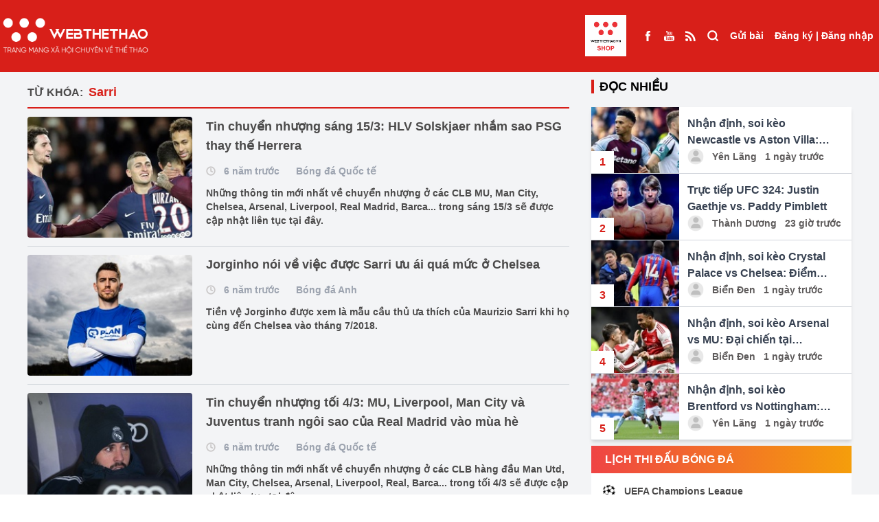

--- FILE ---
content_type: text/html; charset=UTF-8
request_url: https://webthethao.vn/tag/sarri/trang-2.htm
body_size: 18400
content:
<!doctype html>
<html lang="vi">

<head>
<link rel="dns-prefetch" href="//webthethao.vn">
<link rel="dns-prefetch" href="//schema.org">
<link rel="dns-prefetch" href="//www.facebook.com">
<link rel="dns-prefetch" href="//www.youtube.com">
<link rel="dns-prefetch" href="//video.mocha.com.vn">
<link rel="dns-prefetch" href="//lotus.vn">
<link rel="dns-prefetch" href="//twitter.com">
<link rel="dns-prefetch" href="//static.amcdn.vn">
<link rel="dns-prefetch" href="//pagead2.googlesyndication.com">
<link rel="dns-prefetch" href="//connect.facebook.net">
<link rel="dns-prefetch" href="//www.googletagmanager.com">
<link rel="dns-prefetch" href="//jsc.mgid.com">
<link rel="dns-prefetch" href="//fonts.googleapis.com">
<link rel="dns-prefetch" href="//shop.webthethao.vn">
<link rel="dns-prefetch" href="//cdnmedia.webthethao.vn">
<link rel="dns-prefetch" href="//media.webthethao.vn">
<link rel="dns-prefetch" href="//images.dmca.com">
    <meta charset="UTF-8">

    <meta name="viewport" device="Tablet"
          content="width=device-width, user-scalable=yes, initial-scale=0.7">

<title>Sarri - Trang 2</title>
<meta name="description" content="Sarri - Cập nhật tin tức Sarri mới nhất trong ngày hôm nay. Đọc báo thể thao, bóng đá 24h qua nhanh nhất trên Webthethao.vn - Trang 2">
<meta name="keywords" content="Sarri, thể thao, tin the thao, thể thao 24h, bong da,  webthethao">
<meta property="og:title" content="Sarri - Trang 2" />
<meta property="og:description" content="Sarri - Cập nhật tin tức Sarri mới nhất trong ngày hôm nay. Đọc báo thể thao, bóng đá 24h qua nhanh nhất trên Webthethao.vn - Trang 2" />
<meta property="og:url" content="https://webthethao.vn/tag/sarri.htm" />
<meta property="og:image" content="https://webthethao.vn/assets/images/logo/logo-dark.png" />

<meta name="twitter:title" content="Sarri - Trang 2" />
<meta name="twitter:description" content="Sarri - Cập nhật tin tức Sarri mới nhất trong ngày hôm nay. Đọc báo thể thao, bóng đá 24h qua nhanh nhất trên Webthethao.vn - Trang 2" />
<meta name="twitter:image0" content="https://webthethao.vn/assets/images/logo/logo-dark.png" />


<meta name="robots" content="index, follow">
<meta name="Googlebot-News" content="index, follow, archive, snippet">
<meta name="googlebot" content="index, follow, archive, snippet">
<meta name="author" content="Webthethao">
<meta name="revisit-after" content="1 days">
<meta http-equiv="content-language" itemprop="inLanguage" content="vi">
<meta http-equiv="X-UA-Compatible" content="IE=edge">
<meta name="geo.region" content="VN-HN">
<meta name="geo.position" content="21.02945;105.854444">
<meta name="ICBM" content="21.02945;105.854444">
<meta property="fb:app_id" content="2266229353611644">
<meta property="fb:pages" content="655646557910944">
<meta property="fb:pages" content="107134930868100" />
<meta name="copyright" content="Copyright © 2016 by Webthethao.vn">
<meta name="google-site-verification" content="vQ9zi8doJcHEXxQjBz7uuB9wI_lRrjQrPc_ucZV4Xrk"/>
<meta name="msvalidate.01" content="6A323F87F77507B83D7957ED4C4233DE"/>
<meta name="_mg-domain-verification" content="d9e4c41928d324c8e3be83d51d4022c7" />

<script type="application/ld+json">
    {
      "@context": "http://schema.org",
      "@type"   : "Organization",
      "url" 	: "https://webthethao.vn/",
      "logo"	: "https://webthethao.vn/assets/images/logo-webthethao.png",
      "contactPoint": [
        {
          "@type": "ContactPoint",
          "telephone": "+84-912-075-444",
          "contactType": "customer service"
        }
      ]
    }
</script>
<script type="application/ld+json">
    {
      "@context": "http://schema.org",
      "@type": "Person",
      "name": "Webthethao",
      "url": "https://webthethao.vn/",
      "sameAs": [
        "https://www.facebook.com/Webthethao/",
        "https://www.youtube.com/channel/UC2a936AmApEcBeUWnMdIoJQ",
        "http://video.mocha.com.vn/webthethao-cn40239",
        "https://lotus.vn/w/profile/14863935986803185.htm",
        "http://video.mocha.com.vn/webthethao-cn40239",
        "https://twitter.com/WebTheThaovn"
      ]
    }
</script>


    
    <script async src="https://static.amcdn.vn/tka/cdn.js" type="text/javascript"></script>
    <script>
        var arfAsync = arfAsync || [];
    </script>
    <script id="arf-core-js" onerror="window.arferrorload=true;" src="//media1.admicro.vn/cms/Arf.min.js"
            async></script>
    <link rel="dns-prefetch" href="//adi.admicro.vn"/>
    <link rel="dns-prefetch" href="//media1.admicro.vn"/>
    <link rel="dns-prefetch" href="//www.googletagmanager.com"/>
    <link rel="dns-prefetch" href="//lg1.logging.admicro.vn"/>
    <script data-ad-client="ca-pub-6520208454857133" async
            src="https://pagead2.googlesyndication.com/pagead/js/adsbygoogle.js"></script>
    <div id="fb-root"></div>
    <script async defer crossorigin="anonymous"
        src="https://connect.facebook.net/vi_VN/sdk.js#xfbml=1&version=v14.0&appId=2266229353611644&autoLogAppEvents=1"
        nonce="Ag15jZXW"></script>
    
    
    <script async src="https://www.googletagmanager.com/gtag/js?id=UA-41182053-11"></script>
    <script>
        window.dataLayer = window.dataLayer || [];
        function gtag() {
            dataLayer.push(arguments);
        }
        gtag('js', new Date());
        gtag('config', 'UA-41182053-11');
    </script>
    <script src="https://jsc.mgid.com/site/688325.js" async></script>

<link href="/fonts/fontawesome-webfont3295.woff2?db812d8a70a4e88e888744c1c9a27e89" type="font/woff2" crossorigin="anonymous">
    <script type="module" defer crossorigin src="/assets/vue/index.vue.js?time=764358388"></script>
    <link rel="stylesheet" href="/assets/vue/index.vue.css?time=1255388">
    <link rel="stylesheet" rel="preload" as="style" href="/assetsv3/css/tailwindcss.css?id=01520475bc474a821b9a6fc0aa77b589">
    <link rel="stylesheet"
        href="https://fonts.googleapis.com/css2?family=Material+Symbols+Outlined:opsz,wght,FILL,GRAD@24,400,0,0" />

    <meta name="csrf-token" content="x8muCFb21hukhP0y5zYRYYIWqIhaBR1Oi6TpLpcC" />
    <style>
    .live-component {
        display: inline !important;
        height: 15px !important;
        width: auto !important;
        margin-bottom: 3px !important;
        vertical-align: middle;
    }

    .emagazine-component {
        display: inline !important;
        height: 15px !important;
        width: auto !important;
        margin-bottom: 3px !important;
        vertical-align: middle;
    }
</style>
        <link rel="stylesheet" href="/assetsv3/css/homepage.css?id=4d2fef6d8d4651d46d272ed6a258b30e">
        
    <script>
        ! function(f, b, e, v, n, t, s) {
            if (f.fbq) return;
            n = f.fbq = function() {
                n.callMethod ?
                    n.callMethod.apply(n, arguments) : n.queue.push(arguments)
            };
            if (!f._fbq) f._fbq = n;
            n.push = n;
            n.loaded = !0;
            n.version = '2.0';
            n.queue = [];
            t = b.createElement(e);
            t.async = !0;
            t.src = v;
            s = b.getElementsByTagName(e)[0];
            s.parentNode.insertBefore(t, s)
        }(window, document, 'script',
            'https://connect.facebook.net/en_US/fbevents.js');
        fbq('init', '2139548739879174');
        fbq('track', 'PageView');
    </script>
    <noscript><img height="1" width="1" style="display:none"
            src="https://www.facebook.com/tr?id=2139548739879174&ev=PageView&noscript=1" /></noscript>
    
    <script src="/assetsv3/js/handle_bg.js?id=f01c2424e886144c618ed5b94022bdb3"></script>
    <style>
        .goTop {
            position: fixed;
            bottom: 70px;
            right: 20px;
            background: rgba(248, 0, 0, .6);
            color: #fff;
            z-index: 1000;
            padding: 8px 15px 10px;
            border-radius: 50%;
            opacity: .5;
            transition: opacity .2s ease-in-out;
            width: 50px;
            height: 50px;
            display: flex;
        }

        .build-advertisements-local {
            width: 100%;
            height: auto;
            text-align: center;
            padding: 10px 0;
            background-color: #cac8c8;
            font-weight: bold;
        }

        .bg-seagames {
            background: url('/assetsv3/img/bg-seagames.png');
            background-repeat: no-repeat;
            background-attachment: fixed;
            background-position: center;
            background-size: cover
        }

        .bg-asiad {
            background: url('/assetsv3/img/asiad-banner.jpg');
            background-repeat: no-repeat;
            background-attachment: fixed;
            background-position: center;
            background-size: cover
        }

        .bg-euro {
            background: url('/assets/images/bg-euro2024.jpg');
            background-repeat: no-repeat;
            background-attachment: fixed;
            background-position: center;
            background-size: cover
        }

        .euro-menu {
            background: url('/assetsv3/img/euro_team/logo2024.png') no-repeat center center;
            width: 60px;
            height: 60px;
            background-position: center;
            background-size: cover
        }

        .olympic-menu {
            background: url('/assetsv3/img/olympic24.png') no-repeat center center;
            width: 60px;
            height: 68px;
            background-position: center;
            background-size: cover
        }

        footer a {
            display: contents !important;
        }

        /* #redirect {
            position: fixed;
            top: 0;
            left: 0;
            right: 0;
            bottom: 0;
            z-index: 10000000;
            width: 100vw;
            height: 100vh;
            background: #fff;
        } */
    </style>
</head>

<body
    class="">
    
    <div id="normal" class="">
        <div>
            <div class="relative z-40">
    </div>
<header class="bg-D81F19 text-sm font-bold text-white fixed top-0 left-0 w-full z-190" id="header">
    <div class="mx-auto container" style="max-width: 1650px">
        <div class="container-xl" style="margin: 0!important">
            <div class="flex justify-between">
                <ul class="flex items-center flex-grow">
                    <li class="xl:hidden">
                        <label for="select-box-menu" class="h-full px-2.5 grid place-items-center cursor-pointer">
                            <svg viewBox="0 0 24 24" width="24" height="24" stroke="currentColor"
                                stroke-width="3" fill="none" stroke-linecap="round" stroke-linejoin="round"
                                class="css-i6dzq1">
                                <line x1="21" y1="10" x2="3" y2="10"></line>
                                <line x1="21" y1="6" x2="3" y2="6"></line>
                                <line x1="21" y1="14" x2="3" y2="14"></line>
                                <line x1="21" y1="18" x2="3" y2="18"></line>
                            </svg>
                        </label>
                    </li>
                    <li class="h-full">
                        <a class="grid place-items-center h-full logo-light" href="/">
                            <img loading="lazy" alt="Thể thao - Tin tức thể thao 24h mới nhất - Đọc báo thể thao 24/7"
                                title="Thể thao - Tin tức thể thao 24h mới nhất - Đọc báo thể thao 24/7"
                                class="w-full h-auto" src="/assetsv3/img/logo-light.png">
                        </a>
                    </li>
                    
                    
                                        <li class="flex-1">
                    </li>
                     <li class="h-full block mr-4">
                            <a class="grid place-items-center h-full" href="https://shop.webthethao.vn" title="SHOP WEBTHETHAO" target="blank">
                                <img src="/assets/images/logo_webshop.jpg" style="width: 60px; height: auto" alt="">
                            </a>
                        </li>
                    <li class="h-full hidden xl:flex">
                        <a class="grid place-items-center h-full px-2" href="https://www.facebook.com/Webthethao/"
                            target="_blank">
                            <span>
                                <img loading="lazy" src="/assetsv3/img/Facebook.svg" alt="">
                            </span>
                        </a>
                        <a class="grid place-items-center h-full px-2"
                            href="https://www.youtube.com/channel/UCXtlD2njsXWo2HoPfSC-rsQ" target="_blank">
                            <span>
                                <img loading="lazy" src="/assetsv3/img/Youtube.svg" alt="">
                            </span>
                        </a>
                        <a class="grid place-items-center h-full px-2" href="https://webthethao.vn/rss/rss.php"
                            target="_blank">
                            <span>
                                <img loading="lazy" src="/assetsv3/img/rss_feed_black_24dp.svg" alt="">
                            </span>
                        </a>
                    </li>
                    <li class="h-full xl:hidden lg:flex">
                        <a class="grid place-items-center h-full px-2.5 font-medium" href="/tim-kiem.htm">
                            <span class="">
                                <svg viewBox="0 0 24 20" width="18" height="18" stroke="currentColor"
                                    stroke-width="3" fill="none" stroke-linecap="round" stroke-linejoin="round"
                                    class="css-i6dzq1">
                                    <circle cx="11" cy="11" r="8"></circle>
                                    <line x1="21" y1="21" x2="16.65" y2="16.65"></line>
                                </svg>
                            </span>
                        </a>
                    </li>
                </ul>
                <ul class="flex">
                    <li class="h-full hidden xl:block">
                        <a class="grid place-items-center h-full px-2 font-medium" href="/tim-kiem.htm">
                            <span class="">
                                <svg viewBox="0 0 24 24" width="18" height="18" stroke="currentColor"
                                    stroke-width="3" fill="none" stroke-linecap="round" stroke-linejoin="round"
                                    class="css-i6dzq1">
                                    <circle cx="11" cy="11" r="8"></circle>
                                    <line x1="21" y1="21" x2="16.65" y2="16.65"></line>
                                </svg>
                            </span>
                        </a>
                    </li>
                    <li class="h-full" id="post">
                    </li>
                    <li class="h-full">
                        <div id="user" class="grid place-items-center h-full px-2">

                        </div>
                    </li>
                </ul>
            </div>
        </div>
    </div>

    <input type="checkbox" id="select-box-menu" class="hidden">
    <div class="menu-hidden transform -translate-x-full bg-white fixed w-96 top-0 z-190 text-black h-screen">
        <ul class="flex justify-between bg-gray-200 h-16 divide-x divide-dashed divide-gray-300">
            <li class="w-2/5">
                <a class="flex h-full w-full border-b border-gray-300" href="/">
                    <span class="m-auto w-10">
                        <img loading="lazy" class="w-full h-auto" src="/assetsv3/img/logo.png?id=28e93c043e0faf0db21f9953d94fe981"
                            alt="">
                    </span>
                </a>
            </li>
            <li class="w-1/5 bg-white">
                <a class="flex h-full w-full border-b border-gray-300" href="https://www.facebook.com/Webthethao/">
                    <span class="m-auto">
                        <svg viewBox="0 0 24 24" width="18" height="18" stroke="currentColor"
                            stroke-width="2" fill="none" stroke-linecap="round" stroke-linejoin="round"
                            class="css-i6dzq1">
                            <path d="M18 2h-3a5 5 0 0 0-5 5v3H7v4h3v8h4v-8h3l1-4h-4V7a1 1 0 0 1 1-1h3z"></path>
                        </svg>
                    </span>
                </a>
            </li>
            <li class="w-1/5 bg-white">
                <a class="flex h-full w-full border-b border-gray-300"
                    href="https://www.youtube.com/channel/UCXtlD2njsXWo2HoPfSC-rsQ">
                    <span class="m-auto">
                        <svg viewBox="0 0 24 24" width="18" height="18" stroke="currentColor"
                            stroke-width="2" fill="none" stroke-linecap="round" stroke-linejoin="round"
                            class="css-i6dzq1">
                            <path
                                d="M22.54 6.42a2.78 2.78 0 0 0-1.94-2C18.88 4 12 4 12 4s-6.88 0-8.6.46a2.78 2.78 0 0 0-1.94 2A29 29 0 0 0 1 11.75a29 29 0 0 0 .46 5.33A2.78 2.78 0 0 0 3.4 19c1.72.46 8.6.46 8.6.46s6.88 0 8.6-.46a2.78 2.78 0 0 0 1.94-2 29 29 0 0 0 .46-5.25 29 29 0 0 0-.46-5.33z">
                            </path>
                            <polygon points="9.75 15.02 15.5 11.75 9.75 8.48 9.75 15.02"></polygon>
                        </svg>
                    </span>
                </a>
            </li>
            <li class="w-1/5 bg-white">
                <label class="flex h-full w-full border-b border-gray-300 cursor-pointer" for="select-box-menu">
                    <span class="m-auto">
                        <svg viewBox="0 0 24 24" width="18" height="18" stroke="currentColor"
                            stroke-width="3" fill="none" stroke-linecap="round" stroke-linejoin="round"
                            class="css-i6dzq1">
                            <line x1="18" y1="6" x2="6" y2="18"></line>
                            <line x1="6" y1="6" x2="18" y2="18"></line>
                        </svg>
                    </span>
                </label>
            </li>
        </ul>
        <div class="bg-gray-100 p-5">
            <span class="font-bold text-sm">Danh mục</span>
        </div>
        <ul class="">
                            <li class="border-b border-gray-300">
                    <a class="px-3 py-5 block w-full h-full" href="/bong-ro.htm">
                        <span class="inline-block align-middle">
                            <svg viewBox="0 0 24 24" width="32" height="32" stroke="#ffffff"
                                stroke-width="2" fill="#D81F19" stroke-linecap="round" stroke-linejoin="round"
                                class="css-i6dzq1">
                                <circle cx="12" cy="12" r="10"></circle>
                                <circle cx="12" cy="12" r="4"></circle>
                                <line x1="4.93" y1="4.93" x2="9.17" y2="9.17"></line>
                                <line x1="14.83" y1="14.83" x2="19.07" y2="19.07"></line>
                                <line x1="14.83" y1="9.17" x2="19.07" y2="4.93"></line>
                                <line x1="14.83" y1="9.17" x2="18.36" y2="5.64"></line>
                                <line x1="4.93" y1="19.07" x2="9.17" y2="14.83"></line>
                            </svg>
                        </span>
                        <span class="align-middle font-bold text-sm"> Bóng rổ </span>
                    </a>
                </li>
                            <li class="border-b border-gray-300">
                    <a class="px-3 py-5 block w-full h-full" href="/mma-boxing.htm">
                        <span class="inline-block align-middle">
                            <svg viewBox="0 0 24 24" width="32" height="32" stroke="#ffffff"
                                stroke-width="2" fill="#D81F19" stroke-linecap="round" stroke-linejoin="round"
                                class="css-i6dzq1">
                                <circle cx="12" cy="12" r="10"></circle>
                                <circle cx="12" cy="12" r="4"></circle>
                                <line x1="4.93" y1="4.93" x2="9.17" y2="9.17"></line>
                                <line x1="14.83" y1="14.83" x2="19.07" y2="19.07"></line>
                                <line x1="14.83" y1="9.17" x2="19.07" y2="4.93"></line>
                                <line x1="14.83" y1="9.17" x2="18.36" y2="5.64"></line>
                                <line x1="4.93" y1="19.07" x2="9.17" y2="14.83"></line>
                            </svg>
                        </span>
                        <span class="align-middle font-bold text-sm"> Võ Thuật </span>
                    </a>
                </li>
                            <li class="border-b border-gray-300">
                    <a class="px-3 py-5 block w-full h-full" href="/bong-da-quoc-te.htm">
                        <span class="inline-block align-middle">
                            <svg viewBox="0 0 24 24" width="32" height="32" stroke="#ffffff"
                                stroke-width="2" fill="#D81F19" stroke-linecap="round" stroke-linejoin="round"
                                class="css-i6dzq1">
                                <circle cx="12" cy="12" r="10"></circle>
                                <circle cx="12" cy="12" r="4"></circle>
                                <line x1="4.93" y1="4.93" x2="9.17" y2="9.17"></line>
                                <line x1="14.83" y1="14.83" x2="19.07" y2="19.07"></line>
                                <line x1="14.83" y1="9.17" x2="19.07" y2="4.93"></line>
                                <line x1="14.83" y1="9.17" x2="18.36" y2="5.64"></line>
                                <line x1="4.93" y1="19.07" x2="9.17" y2="14.83"></line>
                            </svg>
                        </span>
                        <span class="align-middle font-bold text-sm"> Bóng đá QT </span>
                    </a>
                </li>
                            <li class="border-b border-gray-300">
                    <a class="px-3 py-5 block w-full h-full" href="/bong-da-viet-nam.htm">
                        <span class="inline-block align-middle">
                            <svg viewBox="0 0 24 24" width="32" height="32" stroke="#ffffff"
                                stroke-width="2" fill="#D81F19" stroke-linecap="round" stroke-linejoin="round"
                                class="css-i6dzq1">
                                <circle cx="12" cy="12" r="10"></circle>
                                <circle cx="12" cy="12" r="4"></circle>
                                <line x1="4.93" y1="4.93" x2="9.17" y2="9.17"></line>
                                <line x1="14.83" y1="14.83" x2="19.07" y2="19.07"></line>
                                <line x1="14.83" y1="9.17" x2="19.07" y2="4.93"></line>
                                <line x1="14.83" y1="9.17" x2="18.36" y2="5.64"></line>
                                <line x1="4.93" y1="19.07" x2="9.17" y2="14.83"></line>
                            </svg>
                        </span>
                        <span class="align-middle font-bold text-sm"> Bóng đá Việt Nam </span>
                    </a>
                </li>
                            <li class="border-b border-gray-300">
                    <a class="px-3 py-5 block w-full h-full" href="/cardio-fitness.htm">
                        <span class="inline-block align-middle">
                            <svg viewBox="0 0 24 24" width="32" height="32" stroke="#ffffff"
                                stroke-width="2" fill="#D81F19" stroke-linecap="round" stroke-linejoin="round"
                                class="css-i6dzq1">
                                <circle cx="12" cy="12" r="10"></circle>
                                <circle cx="12" cy="12" r="4"></circle>
                                <line x1="4.93" y1="4.93" x2="9.17" y2="9.17"></line>
                                <line x1="14.83" y1="14.83" x2="19.07" y2="19.07"></line>
                                <line x1="14.83" y1="9.17" x2="19.07" y2="4.93"></line>
                                <line x1="14.83" y1="9.17" x2="18.36" y2="5.64"></line>
                                <line x1="4.93" y1="19.07" x2="9.17" y2="14.83"></line>
                            </svg>
                        </span>
                        <span class="align-middle font-bold text-sm"> Chạy  &amp;  Fitness </span>
                    </a>
                </li>
                            <li class="border-b border-gray-300">
                    <a class="px-3 py-5 block w-full h-full" href="/esports.htm">
                        <span class="inline-block align-middle">
                            <svg viewBox="0 0 24 24" width="32" height="32" stroke="#ffffff"
                                stroke-width="2" fill="#D81F19" stroke-linecap="round" stroke-linejoin="round"
                                class="css-i6dzq1">
                                <circle cx="12" cy="12" r="10"></circle>
                                <circle cx="12" cy="12" r="4"></circle>
                                <line x1="4.93" y1="4.93" x2="9.17" y2="9.17"></line>
                                <line x1="14.83" y1="14.83" x2="19.07" y2="19.07"></line>
                                <line x1="14.83" y1="9.17" x2="19.07" y2="4.93"></line>
                                <line x1="14.83" y1="9.17" x2="18.36" y2="5.64"></line>
                                <line x1="4.93" y1="19.07" x2="9.17" y2="14.83"></line>
                            </svg>
                        </span>
                        <span class="align-middle font-bold text-sm"> ESPORTS </span>
                    </a>
                </li>
                            <li class="border-b border-gray-300">
                    <a class="px-3 py-5 block w-full h-full" href="/bong-chuyen.htm">
                        <span class="inline-block align-middle">
                            <svg viewBox="0 0 24 24" width="32" height="32" stroke="#ffffff"
                                stroke-width="2" fill="#D81F19" stroke-linecap="round" stroke-linejoin="round"
                                class="css-i6dzq1">
                                <circle cx="12" cy="12" r="10"></circle>
                                <circle cx="12" cy="12" r="4"></circle>
                                <line x1="4.93" y1="4.93" x2="9.17" y2="9.17"></line>
                                <line x1="14.83" y1="14.83" x2="19.07" y2="19.07"></line>
                                <line x1="14.83" y1="9.17" x2="19.07" y2="4.93"></line>
                                <line x1="14.83" y1="9.17" x2="18.36" y2="5.64"></line>
                                <line x1="4.93" y1="19.07" x2="9.17" y2="14.83"></line>
                            </svg>
                        </span>
                        <span class="align-middle font-bold text-sm"> Bóng chuyền </span>
                    </a>
                </li>
                            <li class="border-b border-gray-300">
                    <a class="px-3 py-5 block w-full h-full" href="/cac-mon-the-thao-khac.htm">
                        <span class="inline-block align-middle">
                            <svg viewBox="0 0 24 24" width="32" height="32" stroke="#ffffff"
                                stroke-width="2" fill="#D81F19" stroke-linecap="round" stroke-linejoin="round"
                                class="css-i6dzq1">
                                <circle cx="12" cy="12" r="10"></circle>
                                <circle cx="12" cy="12" r="4"></circle>
                                <line x1="4.93" y1="4.93" x2="9.17" y2="9.17"></line>
                                <line x1="14.83" y1="14.83" x2="19.07" y2="19.07"></line>
                                <line x1="14.83" y1="9.17" x2="19.07" y2="4.93"></line>
                                <line x1="14.83" y1="9.17" x2="18.36" y2="5.64"></line>
                                <line x1="4.93" y1="19.07" x2="9.17" y2="14.83"></line>
                            </svg>
                        </span>
                        <span class="align-middle font-bold text-sm"> Môn thể thao khác </span>
                    </a>
                </li>
                        <li class="border-b border-gray-300">
                <a class="px-3 py-5 block w-full h-full" href="https://shop.webthethao.vn" title="SHOP WEBTHETHAO"
                    target="blank">
                    <span class="inline-block align-middle">
                        <svg viewBox="0 0 24 24" width="32" height="32" stroke="#ffffff" stroke-width="2"
                            fill="#D81F19" stroke-linecap="round" stroke-linejoin="round" class="css-i6dzq1">
                            <circle cx="12" cy="12" r="10"></circle>
                            <circle cx="12" cy="12" r="4"></circle>
                            <line x1="4.93" y1="4.93" x2="9.17" y2="9.17"></line>
                            <line x1="14.83" y1="14.83" x2="19.07" y2="19.07"></line>
                            <line x1="14.83" y1="9.17" x2="19.07" y2="4.93"></line>
                            <line x1="14.83" y1="9.17" x2="18.36" y2="5.64"></line>
                            <line x1="4.93" y1="19.07" x2="9.17" y2="14.83"></line>
                        </svg>
                    </span>
                    <span class="align-middle font-bold text-sm uppercase">SHOP WEBTHETHAO</span>
                </a>
            </li>
        </ul>
    </div>
    <label for="select-box-menu"
        class="hidden cursor-pointer fixed top-0 left-0 bottom-0 right-0 bg-gray-200 bg-opacity-30 over-lay z-180"></label>
</header>

<div class="bg-gray-100" style="height: 100px">

</div>

<div class="bg-gray-100 mx-auto relative z-40">
            <div class="ads-block " data-pos="102" data-allpage="false" data-groupid="1">
            <div align="center">
                <div data-id='Wn4gakSGg' class='build-advertisements banner-advertisements  ' style=''><zone id="jn6usc7v"></zone><script>arfAsync.push("jn6usc7v");</script>
</div>
            </div>
        </div>
    </div>
                    <section class="bg-gray-100">
                       <div class="container mx-auto">
            <div class="grid grid-cols-12 gap-x-8">
                <div class="col-span-12 lg:col-span-8">
                    <div class="py-3">
                        <div class="font-bold mt-2 pb-2 border-b-2 border-D81F19">
    <span class="inline-block mr-1 uppercase text-4B4A4A">Từ khóa:</span>
    <h1 class="text-D81F19 inline-block text-lg">Sarri</h1>
</div>

<div class="text-4B4A4A" id="list-articles">
            <div class="flex space-x-5 py-3 border-b border-gray-300">
            <a href="/bong-da-quoc-te/tin-chuyen-nhuong-sang-15-3-hlv-solskjaer-nham-sao-psg-thay-the-herrera-78982.htm" class="block w-60 h-44 flex-shrink-0 rounded overflow-hidden">
                <img loading="lazy" class="thumbnail" src="https://cdnmedia.webthethao.vn/thumb/250-170/uploads/img/files/images/fullsize/2019/03/15/tin-chuyen-nhuong-sang-15-3-hlv-solskjaer-nham-sao-psg-thay-the-herrera.jpg"
                     alt="Tin chuyển nhượng sáng 15/3: HLV Solskjaer nhắm sao PSG thay thế Herrera">
            </a>
            <div class="space-y-3">
                <h3 class="text-lg font-bold"><a href="/bong-da-quoc-te/tin-chuyen-nhuong-sang-15-3-hlv-solskjaer-nham-sao-psg-thay-the-herrera-78982.htm">Tin chuyển nhượng sáng 15/3: HLV Solskjaer nhắm sao PSG thay thế Herrera</a></h3>
                <div class="font-semibold text-sm text-gray-400">
                    <span class="inline-block align-middle mr-2">
                        <svg viewBox="0 0 24 24" width="14" height="14" stroke-width="3"
fill='none'
class="stroke-cac8c8 group-hover:stroke-4B4A4A"
stroke-linecap="round" stroke-linejoin="round"><circle
        cx="12" cy="12" r="10"></circle><polyline points="12 6 12 12 16 14"></polyline></svg>
                    </span>
                    <span class="inline-block align-middle mr-5"> 6 năm trước</span>
                    <a href="/bong-da-quoc-te.htm"
                       class="inline-block align-middle">Bóng đá Quốc tế</a>
                </div>
                <p class="text-sm font-semibold">Những thông tin mới nhất về chuyển nhượng ở các CLB MU, Man City, Chelsea, Arsenal, Liverpool, Real Madrid, Barca... trong sáng 15/3 sẽ được cập nhật liên tục tại đây.</p>
            </div>
        </div>
            <div class="flex space-x-5 py-3 border-b border-gray-300">
            <a href="/bong-da-anh/jorginho-noi-gi-khi-duoc-maurizio-sarri-uu-ai-o-chelsea-78314.htm" class="block w-60 h-44 flex-shrink-0 rounded overflow-hidden">
                <img loading="lazy" class="thumbnail" src="https://cdnmedia.webthethao.vn/thumb/250-170/uploads/img/files/images/fullsize/2019/03/09/jorginho-noi-gi-khi-duoc-maurizio-sarri-uu-ai-o-chelsea.jpg"
                     alt="Jorginho nói về việc được Sarri ưu ái quá mức ở Chelsea">
            </a>
            <div class="space-y-3">
                <h3 class="text-lg font-bold"><a href="/bong-da-anh/jorginho-noi-gi-khi-duoc-maurizio-sarri-uu-ai-o-chelsea-78314.htm">Jorginho nói về việc được Sarri ưu ái quá mức ở Chelsea</a></h3>
                <div class="font-semibold text-sm text-gray-400">
                    <span class="inline-block align-middle mr-2">
                        <svg viewBox="0 0 24 24" width="14" height="14" stroke-width="3"
fill='none'
class="stroke-cac8c8 group-hover:stroke-4B4A4A"
stroke-linecap="round" stroke-linejoin="round"><circle
        cx="12" cy="12" r="10"></circle><polyline points="12 6 12 12 16 14"></polyline></svg>
                    </span>
                    <span class="inline-block align-middle mr-5"> 6 năm trước</span>
                    <a href="/bong-da-anh.htm"
                       class="inline-block align-middle">Bóng đá Anh</a>
                </div>
                <p class="text-sm font-semibold">Tiền vệ Jorginho được xem là mẫu cầu thủ ưa thích của Maurizio Sarri khi họ cùng đến Chelsea vào tháng 7/2018.</p>
            </div>
        </div>
            <div class="flex space-x-5 py-3 border-b border-gray-300">
            <a href="/bong-da-quoc-te/tin-chuyen-nhuong-toi-4-3-mu-liverpool-man-city-va-juventus-tranh-ngoi-sao-cua-real-madrid-vao-mua-he-77703.htm" class="block w-60 h-44 flex-shrink-0 rounded overflow-hidden">
                <img loading="lazy" class="thumbnail" src="https://cdnmedia.webthethao.vn/thumb/250-170/uploads/img/files/images/fullsize/2019/03/04/tin-chuyen-nhuong-toi-4-3-mu-liverpool-man-city-va-juventus-tranh-ngoi-sao-cua-real-madrid-vao-mua-he.jpg"
                     alt="Tin chuyển nhượng tối 4/3: MU, Liverpool, Man City và Juventus tranh ngôi sao của Real Madrid vào mùa hè">
            </a>
            <div class="space-y-3">
                <h3 class="text-lg font-bold"><a href="/bong-da-quoc-te/tin-chuyen-nhuong-toi-4-3-mu-liverpool-man-city-va-juventus-tranh-ngoi-sao-cua-real-madrid-vao-mua-he-77703.htm">Tin chuyển nhượng tối 4/3: MU, Liverpool, Man City và Juventus tranh ngôi sao của Real Madrid vào mùa hè</a></h3>
                <div class="font-semibold text-sm text-gray-400">
                    <span class="inline-block align-middle mr-2">
                        <svg viewBox="0 0 24 24" width="14" height="14" stroke-width="3"
fill='none'
class="stroke-cac8c8 group-hover:stroke-4B4A4A"
stroke-linecap="round" stroke-linejoin="round"><circle
        cx="12" cy="12" r="10"></circle><polyline points="12 6 12 12 16 14"></polyline></svg>
                    </span>
                    <span class="inline-block align-middle mr-5"> 6 năm trước</span>
                    <a href="/bong-da-quoc-te.htm"
                       class="inline-block align-middle">Bóng đá Quốc tế</a>
                </div>
                <p class="text-sm font-semibold">Những thông tin mới nhất về chuyển nhượng ở các CLB hàng đầu Man Utd, Man City, Chelsea, Arsenal, Liverpool, Real, Barca... trong tối 4/3 sẽ được cập nhật liên tục tại đây.</p>
            </div>
        </div>
            <div class="flex space-x-5 py-3 border-b border-gray-300">
            <a href="/bong-da-anh/sarri-do-tai-cau-thu-chelsea-khien-jorginho-khong-phat-huy-duoc-kha-nang-77620.htm" class="block w-60 h-44 flex-shrink-0 rounded overflow-hidden">
                <img loading="lazy" class="thumbnail" src="https://cdnmedia.webthethao.vn/thumb/250-170/uploads/img/files/images/fullsize/2019/03/04/sarri-do-tai-cau-thu-chelsea-khien-jorginho-khong-phat-huy-duoc-kha-nang.jpg"
                     alt="Sarri đổ tại cầu thủ Chelsea khiến &quot;linh hồn đội bóng&quot; không tỏa sáng">
            </a>
            <div class="space-y-3">
                <h3 class="text-lg font-bold"><a href="/bong-da-anh/sarri-do-tai-cau-thu-chelsea-khien-jorginho-khong-phat-huy-duoc-kha-nang-77620.htm">Sarri đổ tại cầu thủ Chelsea khiến &quot;linh hồn đội bóng&quot; không tỏa sáng</a></h3>
                <div class="font-semibold text-sm text-gray-400">
                    <span class="inline-block align-middle mr-2">
                        <svg viewBox="0 0 24 24" width="14" height="14" stroke-width="3"
fill='none'
class="stroke-cac8c8 group-hover:stroke-4B4A4A"
stroke-linecap="round" stroke-linejoin="round"><circle
        cx="12" cy="12" r="10"></circle><polyline points="12 6 12 12 16 14"></polyline></svg>
                    </span>
                    <span class="inline-block align-middle mr-5"> 6 năm trước</span>
                    <a href="/bong-da-anh.htm"
                       class="inline-block align-middle">Bóng đá Anh</a>
                </div>
                <p class="text-sm font-semibold">Trả lời phỏng vấn sau chiến thắng trước Fulham, HLV Sarri đã gây sốc khi nếu ra quan điểm rằng việc các cầu thủ Chelsea chính là những người đã khiến học trò cưng của ông, Jorginho, không thể tỏa sáng.</p>
            </div>
        </div>
            <div class="flex space-x-5 py-3 border-b border-gray-300">
            <a href="/bong-da-quoc-te/tin-bong-da-ngay-26-2-tiet-lo-ve-con-gian-du-cua-sarri-trong-phong-thay-do-kepa-bi-phat-nang-77006.htm" class="block w-60 h-44 flex-shrink-0 rounded overflow-hidden">
                <img loading="lazy" class="thumbnail" src="https://cdnmedia.webthethao.vn/thumb/250-170/uploads/img/files/images/fullsize/2019/02/26/tin-bong-da-ngay-26-2-mata-tien-gan-den-ban-hop-dong-moi-voi-mu.jpg"
                     alt="Tin bóng đá ngày 26/2: Mata tiến gần đến bản hợp đồng mới với MU">
            </a>
            <div class="space-y-3">
                <h3 class="text-lg font-bold"><a href="/bong-da-quoc-te/tin-bong-da-ngay-26-2-tiet-lo-ve-con-gian-du-cua-sarri-trong-phong-thay-do-kepa-bi-phat-nang-77006.htm">Tin bóng đá ngày 26/2: Mata tiến gần đến bản hợp đồng mới với MU</a></h3>
                <div class="font-semibold text-sm text-gray-400">
                    <span class="inline-block align-middle mr-2">
                        <svg viewBox="0 0 24 24" width="14" height="14" stroke-width="3"
fill='none'
class="stroke-cac8c8 group-hover:stroke-4B4A4A"
stroke-linecap="round" stroke-linejoin="round"><circle
        cx="12" cy="12" r="10"></circle><polyline points="12 6 12 12 16 14"></polyline></svg>
                    </span>
                    <span class="inline-block align-middle mr-5"> 6 năm trước</span>
                    <a href="/bong-da-quoc-te.htm"
                       class="inline-block align-middle">Bóng đá Quốc tế</a>
                </div>
                <p class="text-sm font-semibold">Những thông tin mới nhất ở các CLB MU, Man City, Chelsea, Arsenal, Liverpool, Real, Barca... trong ngày 26/2 sẽ được cập nhật liên tục tại đây.</p>
            </div>
        </div>
            <div class="flex space-x-5 py-3 border-b border-gray-300">
            <a href="/goc-ban-doc/chung-ta-hoc-duoc-gi-tu-vu-kepa-chong-lenh-hlv-77059.htm" class="block w-60 h-44 flex-shrink-0 rounded overflow-hidden">
                <img loading="lazy" class="thumbnail" src="https://cdnmedia.webthethao.vn/thumb/250-170/uploads/img/files/images/fullsize/2019/02/26/chung-ta-hoc-duoc-gi-tu-vu-kepa-chong-lenh-hlv.png"
                     alt="Chúng ta học được gì từ vụ Kepa chống lệnh HLV?">
            </a>
            <div class="space-y-3">
                <h3 class="text-lg font-bold"><a href="/goc-ban-doc/chung-ta-hoc-duoc-gi-tu-vu-kepa-chong-lenh-hlv-77059.htm">Chúng ta học được gì từ vụ Kepa chống lệnh HLV?</a></h3>
                <div class="font-semibold text-sm text-gray-400">
                    <span class="inline-block align-middle mr-2">
                        <svg viewBox="0 0 24 24" width="14" height="14" stroke-width="3"
fill='none'
class="stroke-cac8c8 group-hover:stroke-4B4A4A"
stroke-linecap="round" stroke-linejoin="round"><circle
        cx="12" cy="12" r="10"></circle><polyline points="12 6 12 12 16 14"></polyline></svg>
                    </span>
                    <span class="inline-block align-middle mr-5"> 6 năm trước</span>
                    <a href="/goc-ban-doc.htm"
                       class="inline-block align-middle">Góc Bạn đọc</a>
                </div>
                <p class="text-sm font-semibold">Tôi ngồi xem Manchester City - Chelsea không hẳn vì yêu thích một trong hai đội bóng này mà chủ yếu là muốn xem một cuộc gặp cấp cao giữa những CLB hàng đầu thế giới. Và nỗi ám ảnh ở một trận đấu tầm thượng đỉnh ấy lại là hình ảnh thủ môn Kepa từ chối quyết định thay người của HLV Sarri ở những phút cuối cùng.</p>
            </div>
        </div>
            <div class="flex space-x-5 py-3 border-b border-gray-300">
            <a href="/bong-da-anh/thu-thanh-kepa-nhan-an-phat-sau-hanh-vi-chong-lenh-hlv-sarri-77044.htm" class="block w-60 h-44 flex-shrink-0 rounded overflow-hidden">
                <img loading="lazy" class="thumbnail" src="https://cdnmedia.webthethao.vn/thumb/250-170/uploads/img/files/images/fullsize/2019/02/26/thu-thanh-kepa-nhan-an-phat-sau-hanh-vi-chong-lenh-hlv-sarri.jpg"
                     alt="Thủ thành Kepa nhận án phạt sau hành vi chống lệnh HLV Sarri">
            </a>
            <div class="space-y-3">
                <h3 class="text-lg font-bold"><a href="/bong-da-anh/thu-thanh-kepa-nhan-an-phat-sau-hanh-vi-chong-lenh-hlv-sarri-77044.htm">Thủ thành Kepa nhận án phạt sau hành vi chống lệnh HLV Sarri</a></h3>
                <div class="font-semibold text-sm text-gray-400">
                    <span class="inline-block align-middle mr-2">
                        <svg viewBox="0 0 24 24" width="14" height="14" stroke-width="3"
fill='none'
class="stroke-cac8c8 group-hover:stroke-4B4A4A"
stroke-linecap="round" stroke-linejoin="round"><circle
        cx="12" cy="12" r="10"></circle><polyline points="12 6 12 12 16 14"></polyline></svg>
                    </span>
                    <span class="inline-block align-middle mr-5"> 6 năm trước</span>
                    <a href="/bong-da-anh.htm"
                       class="inline-block align-middle">Bóng đá Anh</a>
                </div>
                <p class="text-sm font-semibold">Trái với thông tin sẽ không có quyết định đối với Kepa Arribalaga về hành động từ chối ra sân từ ông thầy Maurizio Sarri, Chelsea đã đưa ra án phạt thủ thành người Tây Ban Nha.</p>
            </div>
        </div>
            <div class="flex space-x-5 py-3 border-b border-gray-300">
            <a href="/bong-da-anh/zidane-co-the-chuyen-doi-doi-hinh-chelsea-the-nao-neu-co-200-trieu-bang-chi-tieu-76281.htm" class="block w-60 h-44 flex-shrink-0 rounded overflow-hidden">
                <img loading="lazy" class="thumbnail" src="https://cdnmedia.webthethao.vn/thumb/250-170/uploads/img/files/images/fullsize/2019/02/19/zidane-co-the-chuyen-doi-doi-hinh-chelsea-the-nao-neu-co-200-trieu-bang-chi-tieu.jpg"
                     alt="Zidane có thể lắp ghép đội hình Chelsea thế nào nếu có 200 triệu bảng mua sắm cầu thủ?">
            </a>
            <div class="space-y-3">
                <h3 class="text-lg font-bold"><a href="/bong-da-anh/zidane-co-the-chuyen-doi-doi-hinh-chelsea-the-nao-neu-co-200-trieu-bang-chi-tieu-76281.htm">Zidane có thể lắp ghép đội hình Chelsea thế nào nếu có 200 triệu bảng mua sắm cầu thủ?</a></h3>
                <div class="font-semibold text-sm text-gray-400">
                    <span class="inline-block align-middle mr-2">
                        <svg viewBox="0 0 24 24" width="14" height="14" stroke-width="3"
fill='none'
class="stroke-cac8c8 group-hover:stroke-4B4A4A"
stroke-linecap="round" stroke-linejoin="round"><circle
        cx="12" cy="12" r="10"></circle><polyline points="12 6 12 12 16 14"></polyline></svg>
                    </span>
                    <span class="inline-block align-middle mr-5"> 6 năm trước</span>
                    <a href="/bong-da-anh.htm"
                       class="inline-block align-middle">Bóng đá Anh</a>
                </div>
                <p class="text-sm font-semibold">Zidane đang đứng trước cơ hội trở thành HLV của Chelsea, nhưng nếu được cung cấp 200 triệu bảng mua sắm cầu thủ, ông có thể chuyển đổi lắp ghép đội hình The Blues như thế nào?</p>
            </div>
        </div>
            <div class="flex space-x-5 py-3 border-b border-gray-300">
            <a href="/bong-da-quoc-te/tin-bong-da-ngay-19-2-mu-gap-thach-thuc-o-tu-ket-fa-cup-chua-co-derby-manchester-76270.htm" class="block w-60 h-44 flex-shrink-0 rounded overflow-hidden">
                <img loading="lazy" class="thumbnail" src="https://cdnmedia.webthethao.vn/thumb/250-170/uploads/img/files/images/fullsize/2019/02/19/tin-bong-da-ngay-19-2-ty-le-cuoc-cho-zidane-tro-thanh-hlv-cua-chelsea-giam-khi-sarri-co-nguy-co-bi-sa-thai.jpg"
                     alt="Tin bóng đá ngày 19/2: Tỷ lệ cược cho Zidane trở thành HLV của Chelsea giảm khi Sarri có nguy cơ bị sa thải">
            </a>
            <div class="space-y-3">
                <h3 class="text-lg font-bold"><a href="/bong-da-quoc-te/tin-bong-da-ngay-19-2-mu-gap-thach-thuc-o-tu-ket-fa-cup-chua-co-derby-manchester-76270.htm">Tin bóng đá ngày 19/2: Tỷ lệ cược cho Zidane trở thành HLV của Chelsea giảm khi Sarri có nguy cơ bị sa thải</a></h3>
                <div class="font-semibold text-sm text-gray-400">
                    <span class="inline-block align-middle mr-2">
                        <svg viewBox="0 0 24 24" width="14" height="14" stroke-width="3"
fill='none'
class="stroke-cac8c8 group-hover:stroke-4B4A4A"
stroke-linecap="round" stroke-linejoin="round"><circle
        cx="12" cy="12" r="10"></circle><polyline points="12 6 12 12 16 14"></polyline></svg>
                    </span>
                    <span class="inline-block align-middle mr-5"> 6 năm trước</span>
                    <a href="/bong-da-quoc-te.htm"
                       class="inline-block align-middle">Bóng đá Quốc tế</a>
                </div>
                <p class="text-sm font-semibold">Những thông tin mới nhất ở các CLB hàng đầu Man Utd, Man City, Chelsea, Arsenal, Liverpool, Real, Barca... trong ngày 19/2 sẽ được cập nhật liên tục tại đây.</p>
            </div>
        </div>
            <div class="flex space-x-5 py-3 border-b border-gray-300">
            <a href="/video-bong-da/chelsea-va-hazard-sap-mat-boi-4-sai-lam-tai-hai-cua-sarri-75742.htm" class="block w-60 h-44 flex-shrink-0 rounded overflow-hidden">
                <img loading="lazy" class="thumbnail" src="https://cdnmedia.webthethao.vn/thumb/250-170/uploads/img/files/images/fullsize/2019/02/13/chelsea-va-hazard-sap-mat-boi-4-sai-lam-tai-hai-cua-sarri.jpg"
                     alt="Chelsea và Hazard sấp mặt bởi 4 sai lầm tai hại của Sarri">
            </a>
            <div class="space-y-3">
                <h3 class="text-lg font-bold"><a href="/video-bong-da/chelsea-va-hazard-sap-mat-boi-4-sai-lam-tai-hai-cua-sarri-75742.htm">Chelsea và Hazard sấp mặt bởi 4 sai lầm tai hại của Sarri</a></h3>
                <div class="font-semibold text-sm text-gray-400">
                    <span class="inline-block align-middle mr-2">
                        <svg viewBox="0 0 24 24" width="14" height="14" stroke-width="3"
fill='none'
class="stroke-cac8c8 group-hover:stroke-4B4A4A"
stroke-linecap="round" stroke-linejoin="round"><circle
        cx="12" cy="12" r="10"></circle><polyline points="12 6 12 12 16 14"></polyline></svg>
                    </span>
                    <span class="inline-block align-middle mr-5"> 6 năm trước</span>
                    <a href="/video-bong-da.htm"
                       class="inline-block align-middle">Bóng đá</a>
                </div>
                <p class="text-sm font-semibold">Cùng xem 4 sai lầm tai hại của Sarri khiến Chelsea tụt xuống thứ 6 trên BXH</p>
            </div>
        </div>
            <div class="flex space-x-5 py-3 border-b border-gray-300">
            <a href="/bong-da-quoc-te/tin-bong-da-ngay-12-2-hlv-cua-derby-duoc-nha-cai-dat-cua-tro-thanh-nguoi-thay-the-sarri-tai-chelsea-75611.htm" class="block w-60 h-44 flex-shrink-0 rounded overflow-hidden">
                <img loading="lazy" class="thumbnail" src="https://cdnmedia.webthethao.vn/thumb/250-170/uploads/img/files/images/fullsize/2019/02/12/tin-bong-da-ngay-12-2-juventus-tinh-gay-soc-voi-de-nghi-khung-cho-mohamed-salah.jpg"
                     alt="Tin bóng đá ngày 12/2: Juventus tính gây sốc với đề nghị khủng cho Mohamed Salah">
            </a>
            <div class="space-y-3">
                <h3 class="text-lg font-bold"><a href="/bong-da-quoc-te/tin-bong-da-ngay-12-2-hlv-cua-derby-duoc-nha-cai-dat-cua-tro-thanh-nguoi-thay-the-sarri-tai-chelsea-75611.htm">Tin bóng đá ngày 12/2: Juventus tính gây sốc với đề nghị khủng cho Mohamed Salah</a></h3>
                <div class="font-semibold text-sm text-gray-400">
                    <span class="inline-block align-middle mr-2">
                        <svg viewBox="0 0 24 24" width="14" height="14" stroke-width="3"
fill='none'
class="stroke-cac8c8 group-hover:stroke-4B4A4A"
stroke-linecap="round" stroke-linejoin="round"><circle
        cx="12" cy="12" r="10"></circle><polyline points="12 6 12 12 16 14"></polyline></svg>
                    </span>
                    <span class="inline-block align-middle mr-5"> 6 năm trước</span>
                    <a href="/bong-da-quoc-te.htm"
                       class="inline-block align-middle">Bóng đá Quốc tế</a>
                </div>
                <p class="text-sm font-semibold">Những thông tin mới nhất ở các CLB hàng đầu Man Utd, Man City, Chelsea, Arsenal, Liverpool, Real, Barca... trong ngày 12/2 sẽ được cập nhật liên tục tại đây.</p>
            </div>
        </div>
            <div class="flex space-x-5 py-3 border-b border-gray-300">
            <a href="/bong-da-anh/nhung-thong-ke-dang-so-cho-thay-sarri-ball-cua-chelsea-that-bai-tham-hai-the-nao-75065.htm" class="block w-60 h-44 flex-shrink-0 rounded overflow-hidden">
                <img loading="lazy" class="thumbnail" src="https://cdnmedia.webthethao.vn/thumb/250-170/uploads/img/files/images/fullsize/2019/02/01/nhung-thong-ke-dang-so-cho-thay-sarri-ball-cua-chelsea-that-bai-tham-hai-the-nao.jpg"
                     alt="Những thống kê đáng sợ cho thấy “Sarri-ball” của Chelsea thất bại thảm hại thế nào">
            </a>
            <div class="space-y-3">
                <h3 class="text-lg font-bold"><a href="/bong-da-anh/nhung-thong-ke-dang-so-cho-thay-sarri-ball-cua-chelsea-that-bai-tham-hai-the-nao-75065.htm">Những thống kê đáng sợ cho thấy “Sarri-ball” của Chelsea thất bại thảm hại thế nào</a></h3>
                <div class="font-semibold text-sm text-gray-400">
                    <span class="inline-block align-middle mr-2">
                        <svg viewBox="0 0 24 24" width="14" height="14" stroke-width="3"
fill='none'
class="stroke-cac8c8 group-hover:stroke-4B4A4A"
stroke-linecap="round" stroke-linejoin="round"><circle
        cx="12" cy="12" r="10"></circle><polyline points="12 6 12 12 16 14"></polyline></svg>
                    </span>
                    <span class="inline-block align-middle mr-5"> 6 năm trước</span>
                    <a href="/bong-da-anh.htm"
                       class="inline-block align-middle">Bóng đá Anh</a>
                </div>
                <p class="text-sm font-semibold">Chelsea vừa hứng chịu trận thua kinh hoàng trước Bournemouth và những thống kê đáng sợ gần đây cho thấy “Sarri-ball” của họ đã thất bại thảm hại thế nào.</p>
            </div>
        </div>
            <div class="flex space-x-5 py-3 border-b border-gray-300">
            <a href="/bong-da-quoc-te/tin-bong-da-ngay-8-1-arsenal-dung-do-man-utd-o-fa-cup-72629.htm" class="block w-60 h-44 flex-shrink-0 rounded overflow-hidden">
                <img loading="lazy" class="thumbnail" src="https://cdnmedia.webthethao.vn/thumb/250-170/uploads/img/files/images/fullsize/2019/01/08/tin-bong-da-ngay-8-1-neymar-va-barca-ban-ke-hoach-cho-su-tro-lai.jpg"
                     alt="Tin bóng đá ngày 8/1: Neymar và Barca bàn kế hoạch cho sự trở lại">
            </a>
            <div class="space-y-3">
                <h3 class="text-lg font-bold"><a href="/bong-da-quoc-te/tin-bong-da-ngay-8-1-arsenal-dung-do-man-utd-o-fa-cup-72629.htm">Tin bóng đá ngày 8/1: Neymar và Barca bàn kế hoạch cho sự trở lại</a></h3>
                <div class="font-semibold text-sm text-gray-400">
                    <span class="inline-block align-middle mr-2">
                        <svg viewBox="0 0 24 24" width="14" height="14" stroke-width="3"
fill='none'
class="stroke-cac8c8 group-hover:stroke-4B4A4A"
stroke-linecap="round" stroke-linejoin="round"><circle
        cx="12" cy="12" r="10"></circle><polyline points="12 6 12 12 16 14"></polyline></svg>
                    </span>
                    <span class="inline-block align-middle mr-5"> 7 năm trước</span>
                    <a href="/bong-da-quoc-te.htm"
                       class="inline-block align-middle">Bóng đá Quốc tế</a>
                </div>
                <p class="text-sm font-semibold">Những thông tin mới nhất ở các CLB hàng đầu Man Utd, Man City, Chelsea, Arsenal, Liverpool, Real, Barca... trong ngày 8/1 sẽ được cập nhật liên tục tại đây.</p>
            </div>
        </div>
            <div class="flex space-x-5 py-3 border-b border-gray-300">
            <a href="/bong-da-anh/cu-dup-kien-tao-khong-tuong-cua-hudson-odoi-va-diem-nhan-tu-tran-chelsea-nottingham-72451.htm" class="block w-60 h-44 flex-shrink-0 rounded overflow-hidden">
                <img loading="lazy" class="thumbnail" src="https://cdnmedia.webthethao.vn/thumb/250-170/uploads/img/files/images/fullsize/2019/01/06/cu-dup-kien-tao-khong-tuong-cua-hudson-odoi-va-diem-nhan-tu-tran-chelsea-nottingham.jpg"
                     alt="Cú đúp kiến tạo không tưởng của Hudson-Odoi và điểm nhấn từ trận Chelsea - Nottingham">
            </a>
            <div class="space-y-3">
                <h3 class="text-lg font-bold"><a href="/bong-da-anh/cu-dup-kien-tao-khong-tuong-cua-hudson-odoi-va-diem-nhan-tu-tran-chelsea-nottingham-72451.htm">Cú đúp kiến tạo không tưởng của Hudson-Odoi và điểm nhấn từ trận Chelsea - Nottingham</a></h3>
                <div class="font-semibold text-sm text-gray-400">
                    <span class="inline-block align-middle mr-2">
                        <svg viewBox="0 0 24 24" width="14" height="14" stroke-width="3"
fill='none'
class="stroke-cac8c8 group-hover:stroke-4B4A4A"
stroke-linecap="round" stroke-linejoin="round"><circle
        cx="12" cy="12" r="10"></circle><polyline points="12 6 12 12 16 14"></polyline></svg>
                    </span>
                    <span class="inline-block align-middle mr-5"> 7 năm trước</span>
                    <a href="/bong-da-anh.htm"
                       class="inline-block align-middle">Bóng đá Anh</a>
                </div>
                <p class="text-sm font-semibold">Tài năng trẻ Callum Hudson-Odoi khiến người hâm mộ Chelsea phát cuồng khi kiến tạo cả 2 bàn thắng ở trận gặp Nottingham Forest tại FA Cup.</p>
            </div>
        </div>
            <div class="flex space-x-5 py-3 border-b border-gray-300">
            <a href="/bong-da-anh/chelsea-se-xep-doi-hinh-mua-toi-the-nao-voi-pulisic-voi-dau-hoi-ve-hazard-72160.htm" class="block w-60 h-44 flex-shrink-0 rounded overflow-hidden">
                <img loading="lazy" class="thumbnail" src="https://cdnmedia.webthethao.vn/thumb/250-170/uploads/img/files/images/fullsize/2019/01/03/chelsea-se-xep-doi-hinh-mua-toi-the-nao-voi-pulisic-voi-dau-hoi-ve-hazard.jpg"
                     alt="Chelsea sẽ xếp đội hình mùa tới thế nào với Pulisic và dấu hỏi về Hazard?">
            </a>
            <div class="space-y-3">
                <h3 class="text-lg font-bold"><a href="/bong-da-anh/chelsea-se-xep-doi-hinh-mua-toi-the-nao-voi-pulisic-voi-dau-hoi-ve-hazard-72160.htm">Chelsea sẽ xếp đội hình mùa tới thế nào với Pulisic và dấu hỏi về Hazard?</a></h3>
                <div class="font-semibold text-sm text-gray-400">
                    <span class="inline-block align-middle mr-2">
                        <svg viewBox="0 0 24 24" width="14" height="14" stroke-width="3"
fill='none'
class="stroke-cac8c8 group-hover:stroke-4B4A4A"
stroke-linecap="round" stroke-linejoin="round"><circle
        cx="12" cy="12" r="10"></circle><polyline points="12 6 12 12 16 14"></polyline></svg>
                    </span>
                    <span class="inline-block align-middle mr-5"> 7 năm trước</span>
                    <a href="/bong-da-anh.htm"
                       class="inline-block align-middle">Bóng đá Anh</a>
                </div>
                <p class="text-sm font-semibold">Chelsea đã chắc chắn có Christian Pulisic vào mùa hè tới, vậy HLV Maurizio Sarri sẽ xếp đội hình như thế nào với ngôi sao này bên cạnh những dấu hỏi về Eden Hazard.</p>
            </div>
        </div>
            <div class="flex space-x-5 py-3 border-b border-gray-300">
            <a href="/bong-da-anh/thong-ke-dac-biet-khien-hlv-sarri-khong-the-bo-qua-mot-cau-thu-trong-doi-hinh-chelsea-hien-tai-63632.htm" class="block w-60 h-44 flex-shrink-0 rounded overflow-hidden">
                <img loading="lazy" class="thumbnail" src="https://cdnmedia.webthethao.vn/thumb/250-170/uploads/media/images/2018/12/17/dujjptwoaeqcy-15450057337551069715555-crop-1545005738300682414390.jpg"
                     alt="Thống kê đặc biệt khiến HLV Sarri không thể bỏ qua một cầu thủ trong đội hình Chelsea hiện tại">
            </a>
            <div class="space-y-3">
                <h3 class="text-lg font-bold"><a href="/bong-da-anh/thong-ke-dac-biet-khien-hlv-sarri-khong-the-bo-qua-mot-cau-thu-trong-doi-hinh-chelsea-hien-tai-63632.htm">Thống kê đặc biệt khiến HLV Sarri không thể bỏ qua một cầu thủ trong đội hình Chelsea hiện tại</a></h3>
                <div class="font-semibold text-sm text-gray-400">
                    <span class="inline-block align-middle mr-2">
                        <svg viewBox="0 0 24 24" width="14" height="14" stroke-width="3"
fill='none'
class="stroke-cac8c8 group-hover:stroke-4B4A4A"
stroke-linecap="round" stroke-linejoin="round"><circle
        cx="12" cy="12" r="10"></circle><polyline points="12 6 12 12 16 14"></polyline></svg>
                    </span>
                    <span class="inline-block align-middle mr-5"> 7 năm trước</span>
                    <a href="/bong-da-anh.htm"
                       class="inline-block align-middle">Bóng đá Anh</a>
                </div>
                <p class="text-sm font-semibold">Eden Hazard trở lại tỏa sáng ở trận thắng Brighton, nhưng có một thống kê đặc biệt mà HLV Sarri sẽ không thể bỏ rơi một cầu thủ trong đội hình Chelsea hiện tại.</p>
            </div>
        </div>
            <div class="flex space-x-5 py-3 border-b border-gray-300">
            <a href="/bong-da-anh/sarri-chuyen-doi-vai-tro-de-hazard-tiep-tuc-la-con-ac-mong-cho-nhom-big-6-63129.htm" class="block w-60 h-44 flex-shrink-0 rounded overflow-hidden">
                <img loading="lazy" class="thumbnail" src="https://cdnmedia.webthethao.vn/thumb/250-170/uploads/media/images/2018/12/10/dt7paerwwae0jtg-15444124250501580629351-crop-15444124325431427002885.jpg"
                     alt="Sarri chuyển đổi vai trò để Hazard tiếp tục là cơn ác mộng cho nhóm Big 6">
            </a>
            <div class="space-y-3">
                <h3 class="text-lg font-bold"><a href="/bong-da-anh/sarri-chuyen-doi-vai-tro-de-hazard-tiep-tuc-la-con-ac-mong-cho-nhom-big-6-63129.htm">Sarri chuyển đổi vai trò để Hazard tiếp tục là cơn ác mộng cho nhóm Big 6</a></h3>
                <div class="font-semibold text-sm text-gray-400">
                    <span class="inline-block align-middle mr-2">
                        <svg viewBox="0 0 24 24" width="14" height="14" stroke-width="3"
fill='none'
class="stroke-cac8c8 group-hover:stroke-4B4A4A"
stroke-linecap="round" stroke-linejoin="round"><circle
        cx="12" cy="12" r="10"></circle><polyline points="12 6 12 12 16 14"></polyline></svg>
                    </span>
                    <span class="inline-block align-middle mr-5"> 7 năm trước</span>
                    <a href="/bong-da-anh.htm"
                       class="inline-block align-middle">Bóng đá Anh</a>
                </div>
                <p class="text-sm font-semibold">HLV Maurizio Sarri vừa chuyển đổi vai trò cho Eden Hazard ở trận gặp Man City. Kết quả là ngôi sao người Bỉ tiếp tục là cơn ác mộng cho các đội bóng nhóm Big 6.</p>
            </div>
        </div>
            <div class="flex space-x-5 py-3 border-b border-gray-300">
            <a href="/bong-da-anh/lucas-torreira-ngolo-kante-va-su-tien-hoa-ngoan-muc-cua-cac-tien-ve-phong-ngu-63083.htm" class="block w-60 h-44 flex-shrink-0 rounded overflow-hidden">
                <img loading="lazy" class="thumbnail" src="https://cdnmedia.webthethao.vn/thumb/250-170/uploads/media/images/2018/12/9/sec43353887-76ab-15443390889581726790374-crop-1544339093124390990882.jpg"
                     alt="Lucas Torreira, N’Golo Kante và sự tiến hóa ngoạn mục của các tiền vệ phòng ngự">
            </a>
            <div class="space-y-3">
                <h3 class="text-lg font-bold"><a href="/bong-da-anh/lucas-torreira-ngolo-kante-va-su-tien-hoa-ngoan-muc-cua-cac-tien-ve-phong-ngu-63083.htm">Lucas Torreira, N’Golo Kante và sự tiến hóa ngoạn mục của các tiền vệ phòng ngự</a></h3>
                <div class="font-semibold text-sm text-gray-400">
                    <span class="inline-block align-middle mr-2">
                        <svg viewBox="0 0 24 24" width="14" height="14" stroke-width="3"
fill='none'
class="stroke-cac8c8 group-hover:stroke-4B4A4A"
stroke-linecap="round" stroke-linejoin="round"><circle
        cx="12" cy="12" r="10"></circle><polyline points="12 6 12 12 16 14"></polyline></svg>
                    </span>
                    <span class="inline-block align-middle mr-5"> 7 năm trước</span>
                    <a href="/bong-da-anh.htm"
                       class="inline-block align-middle">Bóng đá Anh</a>
                </div>
                <p class="text-sm font-semibold">Lucas Torreira và N’Golo Kante có thể được coi là minh chứng tiêu biểu cho sự tiến hóa ngoạn mục của các tiền vệ phòng ngự ở Premier League.</p>
            </div>
        </div>
            <div class="flex space-x-5 py-3 border-b border-gray-300">
            <a href="/bong-da-anh/truoc-them-dai-chien-voi-man-city-maurizio-sarri-gui-thong-diep-toi-roman-abramovich-63003.htm" class="block w-60 h-44 flex-shrink-0 rounded overflow-hidden">
                <img loading="lazy" class="thumbnail" src="https://cdnmedia.webthethao.vn/thumb/250-170/uploads/media/images/2018/12/8/pceqdkhgxn7v2uqekxqf-154424419577055874550-crop-15442441996091465532113.jpg"
                     alt="Trước thềm đại chiến với Man City, Maurizio Sarri gửi thông điệp tới Roman Abramovich ">
            </a>
            <div class="space-y-3">
                <h3 class="text-lg font-bold"><a href="/bong-da-anh/truoc-them-dai-chien-voi-man-city-maurizio-sarri-gui-thong-diep-toi-roman-abramovich-63003.htm">Trước thềm đại chiến với Man City, Maurizio Sarri gửi thông điệp tới Roman Abramovich </a></h3>
                <div class="font-semibold text-sm text-gray-400">
                    <span class="inline-block align-middle mr-2">
                        <svg viewBox="0 0 24 24" width="14" height="14" stroke-width="3"
fill='none'
class="stroke-cac8c8 group-hover:stroke-4B4A4A"
stroke-linecap="round" stroke-linejoin="round"><circle
        cx="12" cy="12" r="10"></circle><polyline points="12 6 12 12 16 14"></polyline></svg>
                    </span>
                    <span class="inline-block align-middle mr-5"> 7 năm trước</span>
                    <a href="/bong-da-anh.htm"
                       class="inline-block align-middle">Bóng đá Anh</a>
                </div>
                <p class="text-sm font-semibold">Maurizio Sarri nói rằng ông cần thêm thời gian để đưa Chelsea hoàn thiện hơn và đủ sức cạnh tranh với Man City, vì thế ông rất cần BLĐ Chelsea cho ông thêm thời gian.</p>
            </div>
        </div>
            <div class="flex space-x-5 py-3 border-b border-gray-300">
            <a href="/bong-da-anh/maurizio-sarri-dat-cau-hoi-ve-thai-do-thi-dau-cua-cac-cau-thu-chelsea-sau-tran-thua-nguoc-truoc-wolves-62839.htm" class="block w-60 h-44 flex-shrink-0 rounded overflow-hidden">
                <img loading="lazy" class="thumbnail" src="https://cdnmedia.webthethao.vn/thumb/250-170/uploads/media/images/2018/12/6/wolves-vs-chelsea-confirmed-starting-line-ups-sarri-shakes-things-up-15440686555551792078864.jpg"
                     alt="Maurizio Sarri &quot;tra hỏi&quot; cầu thủ Chelsea sau trận thua ngược Wolves ">
            </a>
            <div class="space-y-3">
                <h3 class="text-lg font-bold"><a href="/bong-da-anh/maurizio-sarri-dat-cau-hoi-ve-thai-do-thi-dau-cua-cac-cau-thu-chelsea-sau-tran-thua-nguoc-truoc-wolves-62839.htm">Maurizio Sarri &quot;tra hỏi&quot; cầu thủ Chelsea sau trận thua ngược Wolves </a></h3>
                <div class="font-semibold text-sm text-gray-400">
                    <span class="inline-block align-middle mr-2">
                        <svg viewBox="0 0 24 24" width="14" height="14" stroke-width="3"
fill='none'
class="stroke-cac8c8 group-hover:stroke-4B4A4A"
stroke-linecap="round" stroke-linejoin="round"><circle
        cx="12" cy="12" r="10"></circle><polyline points="12 6 12 12 16 14"></polyline></svg>
                    </span>
                    <span class="inline-block align-middle mr-5"> 7 năm trước</span>
                    <a href="/bong-da-anh.htm"
                       class="inline-block align-middle">Bóng đá Anh</a>
                </div>
                <p class="text-sm font-semibold">Maurizio Sarri chỉ trích một số cầu thủ của mình đã quá chủ quan trước Wolves khiến đội bóng thua ngược 1-2. Trận thua khiến khoảng cách của họ với Man City đã là 10 điểm trước cuộc chạm chán vào cuối tuần này.</p>
            </div>
        </div>
            <div class="flex space-x-5 py-3 border-b border-gray-300">
            <a href="/bong-da-anh/loftus-cheek-se-duoc-tuong-thuong-khi-sarri-lam-moi-doi-hinh-cho-chelsea-62734.htm" class="block w-60 h-44 flex-shrink-0 rounded overflow-hidden">
                <img loading="lazy" class="thumbnail" src="https://cdnmedia.webthethao.vn/thumb/250-170/uploads/media/images/2018/12/5/chelsea-team-news-predicted-line-up-wolves-1054012-1543972620220783459810-crop-1543972623325780401329.jpg"
                     alt="Loftus-Cheek sẽ được tưởng thưởng khi Sarri làm mới đội hình cho Chelsea?">
            </a>
            <div class="space-y-3">
                <h3 class="text-lg font-bold"><a href="/bong-da-anh/loftus-cheek-se-duoc-tuong-thuong-khi-sarri-lam-moi-doi-hinh-cho-chelsea-62734.htm">Loftus-Cheek sẽ được tưởng thưởng khi Sarri làm mới đội hình cho Chelsea?</a></h3>
                <div class="font-semibold text-sm text-gray-400">
                    <span class="inline-block align-middle mr-2">
                        <svg viewBox="0 0 24 24" width="14" height="14" stroke-width="3"
fill='none'
class="stroke-cac8c8 group-hover:stroke-4B4A4A"
stroke-linecap="round" stroke-linejoin="round"><circle
        cx="12" cy="12" r="10"></circle><polyline points="12 6 12 12 16 14"></polyline></svg>
                    </span>
                    <span class="inline-block align-middle mr-5"> 7 năm trước</span>
                    <a href="/bong-da-anh.htm"
                       class="inline-block align-middle">Bóng đá Anh</a>
                </div>
                <p class="text-sm font-semibold">Chelsea dự kiến sẽ làm mới đội hình khi đối đầu với Wolves đêm nay, trong đó Ruben Loftus-Cheek sẵn sàng nhận sự tưởng thưởng từ HLV Maurizio Sarri.</p>
            </div>
        </div>
            <div class="flex space-x-5 py-3 border-b border-gray-300">
            <a href="/bong-da-anh/maurizio-sarri-gay-bat-ngo-voi-yeu-cau-bld-chelsea-som-gia-han-hop-dong-voi-2-cau-thu-62725.htm" class="block w-60 h-44 flex-shrink-0 rounded overflow-hidden">
                <img loading="lazy" class="thumbnail" src="https://cdnmedia.webthethao.vn/thumb/250-170/uploads/media/images/2018/12/5/sarri-1031100-15439439415441213751870-crop-15439439458121875459496.jpg"
                     alt="Maurizio Sarri gửi thông điệp tới BLĐ Chelsea về tương lai Fabregas và David Luiz">
            </a>
            <div class="space-y-3">
                <h3 class="text-lg font-bold"><a href="/bong-da-anh/maurizio-sarri-gay-bat-ngo-voi-yeu-cau-bld-chelsea-som-gia-han-hop-dong-voi-2-cau-thu-62725.htm">Maurizio Sarri gửi thông điệp tới BLĐ Chelsea về tương lai Fabregas và David Luiz</a></h3>
                <div class="font-semibold text-sm text-gray-400">
                    <span class="inline-block align-middle mr-2">
                        <svg viewBox="0 0 24 24" width="14" height="14" stroke-width="3"
fill='none'
class="stroke-cac8c8 group-hover:stroke-4B4A4A"
stroke-linecap="round" stroke-linejoin="round"><circle
        cx="12" cy="12" r="10"></circle><polyline points="12 6 12 12 16 14"></polyline></svg>
                    </span>
                    <span class="inline-block align-middle mr-5"> 7 năm trước</span>
                    <a href="/bong-da-anh.htm"
                       class="inline-block align-middle">Bóng đá Anh</a>
                </div>
                <p class="text-sm font-semibold">Maurizio Sarri kêu gọi BLĐ Chelsea phải tìm được giải pháp hợp lý cũng như đồng ý những thỏa thuận trong bản hợp đồng mới cho những &quot;thủ lĩnh&quot; trong đội hình của ông là David Luiz và Cesc Fabregas.</p>
            </div>
        </div>
            <div class="flex space-x-5 py-3 border-b border-gray-300">
            <a href="/bong-da-quoc-te/willian-lai-lam-day-song-voi-binh-luan-ve-thay-cu-antonio-conte-62579.htm" class="block w-60 h-44 flex-shrink-0 rounded overflow-hidden">
                <img loading="lazy" class="thumbnail" src="https://cdnmedia.webthethao.vn/thumb/250-170/uploads/media/images/2018/12/3/932046102jpg0-1543808370992122579688-crop-15438083750672136377703.jpg"
                     alt="Willian lại làm dậy sóng với bình luận về thầy cũ Antonio Conte">
            </a>
            <div class="space-y-3">
                <h3 class="text-lg font-bold"><a href="/bong-da-quoc-te/willian-lai-lam-day-song-voi-binh-luan-ve-thay-cu-antonio-conte-62579.htm">Willian lại làm dậy sóng với bình luận về thầy cũ Antonio Conte</a></h3>
                <div class="font-semibold text-sm text-gray-400">
                    <span class="inline-block align-middle mr-2">
                        <svg viewBox="0 0 24 24" width="14" height="14" stroke-width="3"
fill='none'
class="stroke-cac8c8 group-hover:stroke-4B4A4A"
stroke-linecap="round" stroke-linejoin="round"><circle
        cx="12" cy="12" r="10"></circle><polyline points="12 6 12 12 16 14"></polyline></svg>
                    </span>
                    <span class="inline-block align-middle mr-5"> 7 năm trước</span>
                    <a href="/bong-da-quoc-te.htm"
                       class="inline-block align-middle">Bóng đá Quốc tế</a>
                </div>
                <p class="text-sm font-semibold">Willian mới đây đã lên tiếng về ông thầy cũ Antonio Conte của mình. Tiền vệ người Brazil cho rằng chỉ dưới thời Sarri, anh mới có niềm vui chơi bóng còn ở Conte hoàn toàn không.</p>
            </div>
        </div>
            <div class="flex space-x-5 py-3 border-b border-gray-300">
            <a href="/bong-da-anh/cau-tra-loi-danh-thep-cua-kante-danh-cho-nhung-nghi-ngo-ve-vi-tri-moi-tai-chelsea-62561.htm" class="block w-60 h-44 flex-shrink-0 rounded overflow-hidden">
                <img loading="lazy" class="thumbnail" src="https://cdnmedia.webthethao.vn/thumb/250-170/uploads/media/images/2018/12/3/kante-cropped1mvfyo5v3a4yp170b78zdl7138-15437997550261166610762-crop-1543799757770184512993.jpg"
                     alt="CĐV Chelsea và HLV Sarri &quot;choáng váng&quot; với màn trình diễn của Kante sau khi bị công kích">
            </a>
            <div class="space-y-3">
                <h3 class="text-lg font-bold"><a href="/bong-da-anh/cau-tra-loi-danh-thep-cua-kante-danh-cho-nhung-nghi-ngo-ve-vi-tri-moi-tai-chelsea-62561.htm">CĐV Chelsea và HLV Sarri &quot;choáng váng&quot; với màn trình diễn của Kante sau khi bị công kích</a></h3>
                <div class="font-semibold text-sm text-gray-400">
                    <span class="inline-block align-middle mr-2">
                        <svg viewBox="0 0 24 24" width="14" height="14" stroke-width="3"
fill='none'
class="stroke-cac8c8 group-hover:stroke-4B4A4A"
stroke-linecap="round" stroke-linejoin="round"><circle
        cx="12" cy="12" r="10"></circle><polyline points="12 6 12 12 16 14"></polyline></svg>
                    </span>
                    <span class="inline-block align-middle mr-5"> 7 năm trước</span>
                    <a href="/bong-da-anh.htm"
                       class="inline-block align-middle">Bóng đá Anh</a>
                </div>
                <p class="text-sm font-semibold">Màn trình diễn mà N’Golo Kante thể hiện trước Fulham đã trở thành câu trả lời đanh thép dành cho những nghi ngờ về vị trí mới của mình tại Chelsea mùa này.</p>
            </div>
        </div>
            <div class="flex space-x-5 py-3 border-b border-gray-300">
            <a href="/bong-da-anh/sarri-se-giai-bai-toan-ghi-ban-cho-chelsea-bang-con-dau-dau-tren-hang-cong-62505.htm" class="block w-60 h-44 flex-shrink-0 rounded overflow-hidden">
                <img loading="lazy" class="thumbnail" src="https://cdnmedia.webthethao.vn/thumb/250-170/uploads/media/images/2018/12/2/6877742-6449511-image-a-221543661386873-1543713397278410342477-crop-1543713408100471683148.jpg"
                     alt="Sarri sẽ giải bài toán ghi bàn cho Chelsea bằng… cơn đau đầu trên hàng công">
            </a>
            <div class="space-y-3">
                <h3 class="text-lg font-bold"><a href="/bong-da-anh/sarri-se-giai-bai-toan-ghi-ban-cho-chelsea-bang-con-dau-dau-tren-hang-cong-62505.htm">Sarri sẽ giải bài toán ghi bàn cho Chelsea bằng… cơn đau đầu trên hàng công</a></h3>
                <div class="font-semibold text-sm text-gray-400">
                    <span class="inline-block align-middle mr-2">
                        <svg viewBox="0 0 24 24" width="14" height="14" stroke-width="3"
fill='none'
class="stroke-cac8c8 group-hover:stroke-4B4A4A"
stroke-linecap="round" stroke-linejoin="round"><circle
        cx="12" cy="12" r="10"></circle><polyline points="12 6 12 12 16 14"></polyline></svg>
                    </span>
                    <span class="inline-block align-middle mr-5"> 7 năm trước</span>
                    <a href="/bong-da-anh.htm"
                       class="inline-block align-middle">Bóng đá Anh</a>
                </div>
                <p class="text-sm font-semibold">Để giải được bài toán ghi bàn cho Chelsea ở trận gặp Fulham, HLV Sarri sẽ sử dụng chính… cơn đau đầu trên hàng công, đó là việc lựa chọn giữa Morata và Giroud.</p>
            </div>
        </div>
        <div class="text-center">
        <a href="https://webthethao.vn/tag/sarri/trang-3.htm"
           class="inline-block my-3 px-10 py-3 text-center bg-gray-200 load-more-button">
            <span class="text-sm font-semibold hover:font-bold">Xem thêm</span>
        </a>
        <span class="inline-block my-3 loading-icon hidden">
              <img loading="lazy" src="/assetsv3/img/icon/Dual Ring-1s-200px.svg" alt="">
          </span>
    </div>
</div>


                    </div>
                </div>

                <div class="col-span-12 lg:col-span-4">
                    <div class="py-3">
                        <div class="mb-2">
    <div class="">
        <div class="block-title">
            <div class="font-semibold text-lg">
                <span class="uppercase border-l-4 border-D81F19 pl-2">
                    Đọc nhiều
                </span>
            </div>
        </div>
        <div class="bg-white shadow-md mt-4">
                            <div class="flex border-b border-gray-300">
                    <a href="/nhan-dinh-anh/nhan-dinh-soi-keo-newcastle-vs-aston-villa-the-tran-can-bang-4ocColZRR.htm">
                        <div class="flex-shrink-0 w-32 h-24 relative">
                            <img loading="lazy" class="w-full h-full object-center object-cover"
                                src="https://cdnmedia.webthethao.vn/thumb/125-90/uploads/2026-01-24/Newcastle-vs-Aston-Villa.jpg"
                                alt="Nhận định, soi kèo Newcastle vs Aston Villa: Thế trận cân bằng">
                            <span
                                class="px-3 py-1 bg-white absolute bottom-0 font-semibold text-D81F19">1</span>
                        </div>
                    </a>
                  <div class="p-3">
                    <a href="/nhan-dinh-anh/nhan-dinh-soi-keo-newcastle-vs-aston-villa-the-tran-can-bang-4ocColZRR.htm">
                        <p class=" h-12 text-gray-700 text-base font-semibold mr-3 overflow-hidden overflow-ellipsis"
                            style=" display: -webkit-box;
                        -webkit-box-orient: vertical;
                          -webkit-line-clamp: 2;">
                            Nhận định, soi kèo Newcastle vs Aston Villa: Thế trận cân bằng</p>
                    </a>
                    <div class="author-title-md">
                        <a class=""
        href=" /tac-gia/yen-lang.htm ">
        <span class="avatar inline-block align-middle w-7 h-7 rounded-full overflow-hidden mr-2"><img
                class="w-full h-full object-cover object-center"
                src=" /assetsv3/img/user-default.png "
                alt=""></span>

    </a>


    <a class="" href="/tac-gia/yen-lang.htm">
        <span class="inline-block align-middle mr-2">
            Yên Lãng
        </span>
    </a>
<span class="inline-block align-middle">1 ngày trước</span>

                    </div>
                  </div>

                </div>
                            <div class="flex border-b border-gray-300">
                    <a href="/mma-boxing/truc-tiep-ufc-324-justin-gaethje-vs-paddy-pimblett-5jhwI9ZRg.htm">
                        <div class="flex-shrink-0 w-32 h-24 relative">
                            <img loading="lazy" class="w-full h-full object-center object-cover"
                                src="https://cdnmedia.webthethao.vn/thumb/125-90/uploads/2026-01-25/truc-tiep-ufc-324-justin-gaethje-vs-paddy-pimblett.jpg"
                                alt="Trực tiếp UFC 324: Justin Gaethje vs. Paddy Pimblett">
                            <span
                                class="px-3 py-1 bg-white absolute bottom-0 font-semibold text-D81F19">2</span>
                        </div>
                    </a>
                  <div class="p-3">
                    <a href="/mma-boxing/truc-tiep-ufc-324-justin-gaethje-vs-paddy-pimblett-5jhwI9ZRg.htm">
                        <p class=" h-12 text-gray-700 text-base font-semibold mr-3 overflow-hidden overflow-ellipsis"
                            style=" display: -webkit-box;
                        -webkit-box-orient: vertical;
                          -webkit-line-clamp: 2;">
                            Trực tiếp UFC 324: Justin Gaethje vs. Paddy Pimblett</p>
                    </a>
                    <div class="author-title-md">
                        <a class=""
        href=" /tac-gia/thanh-duong.htm ">
        <span class="avatar inline-block align-middle w-7 h-7 rounded-full overflow-hidden mr-2"><img
                class="w-full h-full object-cover object-center"
                src=" /assetsv3/img/user-default.png "
                alt=""></span>

    </a>


    <a class="" href="/tac-gia/thanh-duong.htm">
        <span class="inline-block align-middle mr-2">
            Thành Dương
        </span>
    </a>
<span class="inline-block align-middle">23 giờ trước</span>

                    </div>
                  </div>

                </div>
                            <div class="flex border-b border-gray-300">
                    <a href="/nhan-dinh-anh/nhan-dinh-soi-keo-crystal-palace-vs-chelsea-diem-tua-san-nha-7kyl0lZgR.htm">
                        <div class="flex-shrink-0 w-32 h-24 relative">
                            <img loading="lazy" class="w-full h-full object-center object-cover"
                                src="https://cdnmedia.webthethao.vn/thumb/125-90/uploads/2026-01-24/Crystal-Palace-vs-Chelsea.jpg"
                                alt="Nhận định, soi kèo Crystal Palace vs Chelsea: Điểm tựa sân nhà">
                            <span
                                class="px-3 py-1 bg-white absolute bottom-0 font-semibold text-D81F19">3</span>
                        </div>
                    </a>
                  <div class="p-3">
                    <a href="/nhan-dinh-anh/nhan-dinh-soi-keo-crystal-palace-vs-chelsea-diem-tua-san-nha-7kyl0lZgR.htm">
                        <p class=" h-12 text-gray-700 text-base font-semibold mr-3 overflow-hidden overflow-ellipsis"
                            style=" display: -webkit-box;
                        -webkit-box-orient: vertical;
                          -webkit-line-clamp: 2;">
                            Nhận định, soi kèo Crystal Palace vs Chelsea: Điểm tựa sân nhà</p>
                    </a>
                    <div class="author-title-md">
                        <a class=""
        href=" /tac-gia/bien-den.htm ">
        <span class="avatar inline-block align-middle w-7 h-7 rounded-full overflow-hidden mr-2"><img
                class="w-full h-full object-cover object-center"
                src=" /assetsv3/img/user-default.png "
                alt=""></span>

    </a>


    <a class="" href="/tac-gia/bien-den.htm">
        <span class="inline-block align-middle mr-2">
            Biển Đen
        </span>
    </a>
<span class="inline-block align-middle">1 ngày trước</span>

                    </div>
                  </div>

                </div>
                            <div class="flex border-b border-gray-300">
                    <a href="/nhan-dinh-anh/nhan-dinh-soi-keo-arsenal-vs-mu-dai-chien-tai-emirates-MG0QxlWgg.htm">
                        <div class="flex-shrink-0 w-32 h-24 relative">
                            <img loading="lazy" class="w-full h-full object-center object-cover"
                                src="https://cdnmedia.webthethao.vn/thumb/125-90/uploads/2026-01-24/Arsenal-vs-MU.jpg"
                                alt="Nhận định, soi kèo Arsenal vs MU: Đại chiến tại Emirates">
                            <span
                                class="px-3 py-1 bg-white absolute bottom-0 font-semibold text-D81F19">4</span>
                        </div>
                    </a>
                  <div class="p-3">
                    <a href="/nhan-dinh-anh/nhan-dinh-soi-keo-arsenal-vs-mu-dai-chien-tai-emirates-MG0QxlWgg.htm">
                        <p class=" h-12 text-gray-700 text-base font-semibold mr-3 overflow-hidden overflow-ellipsis"
                            style=" display: -webkit-box;
                        -webkit-box-orient: vertical;
                          -webkit-line-clamp: 2;">
                            Nhận định, soi kèo Arsenal vs MU: Đại chiến tại Emirates</p>
                    </a>
                    <div class="author-title-md">
                        <a class=""
        href=" /tac-gia/bien-den.htm ">
        <span class="avatar inline-block align-middle w-7 h-7 rounded-full overflow-hidden mr-2"><img
                class="w-full h-full object-cover object-center"
                src=" /assetsv3/img/user-default.png "
                alt=""></span>

    </a>


    <a class="" href="/tac-gia/bien-den.htm">
        <span class="inline-block align-middle mr-2">
            Biển Đen
        </span>
    </a>
<span class="inline-block align-middle">1 ngày trước</span>

                    </div>
                  </div>

                </div>
                            <div class="flex border-b border-gray-300">
                    <a href="/nhan-dinh-anh/nhan-dinh-soi-keo-brentford-vs-nottingham-loi-the-san-nha-cho-bay-ong-dPJATlWgg.htm">
                        <div class="flex-shrink-0 w-32 h-24 relative">
                            <img loading="lazy" class="w-full h-full object-center object-cover"
                                src="https://cdnmedia.webthethao.vn/thumb/125-90/uploads/2026-01-24/Brentford-vs-Nottingham.jpg"
                                alt="Nhận định, soi kèo Brentford vs Nottingham: Lợi thế sân nhà cho Bầy Ong">
                            <span
                                class="px-3 py-1 bg-white absolute bottom-0 font-semibold text-D81F19">5</span>
                        </div>
                    </a>
                  <div class="p-3">
                    <a href="/nhan-dinh-anh/nhan-dinh-soi-keo-brentford-vs-nottingham-loi-the-san-nha-cho-bay-ong-dPJATlWgg.htm">
                        <p class=" h-12 text-gray-700 text-base font-semibold mr-3 overflow-hidden overflow-ellipsis"
                            style=" display: -webkit-box;
                        -webkit-box-orient: vertical;
                          -webkit-line-clamp: 2;">
                            Nhận định, soi kèo Brentford vs Nottingham: Lợi thế sân nhà cho Bầy Ong</p>
                    </a>
                    <div class="author-title-md">
                        <a class=""
        href=" /tac-gia/yen-lang.htm ">
        <span class="avatar inline-block align-middle w-7 h-7 rounded-full overflow-hidden mr-2"><img
                class="w-full h-full object-cover object-center"
                src=" /assetsv3/img/user-default.png "
                alt=""></span>

    </a>


    <a class="" href="/tac-gia/yen-lang.htm">
        <span class="inline-block align-middle mr-2">
            Yên Lãng
        </span>
    </a>
<span class="inline-block align-middle">1 ngày trước</span>

                    </div>
                  </div>

                </div>
                    </div>
    </div>
</div>

                        <div class="mb-4">
    <p class="uppercase py-2 px-5 font-bold text-white bg-gradient-to-r from-red-500  to-yellow-500">Lịch thi đấu bóng đá</p>
    <div class="bg-white p-4 space-y-4">
        <a href="https://webthethao.vn/lich-thi-dau-the-thao/lich-thi-dau-cup-c1-chau-au-20222023-Wig6tB7Vg.htm" class="flex items-center text-4B4A4A">
            <div class="mr-3 w-5 h-5 flex-shrink-0">
                <img loading="lazy" class="thumbnail" src="/assetsv3/img/logo-team/champion.png" alt="">
            </div>
            <span class="font-semibold text-sm">
                UEFA Champions League
            </span>
        </a>
        <a href="https://webthethao.vn/lich-thi-dau-the-thao/lich-thi-dau-cup-c2-chau-au-20222023-qGFHB7IVR.htm" class="flex items-center text-4B4A4A">
            <div class="mr-3 w-5 h-5 flex-shrink-0">
                <img loading="lazy" class="thumbnail" src="/assetsv3/img/logo-team/europa.png" alt="">
            </div>
            <span class="font-semibold text-sm">
                UEFA Europa League
            </span>
        </a>
        <a href="https://webthethao.vn/lich-thi-dau-the-thao/lich-thi-dau-bong-da-ngoai-hang-anh-202021-hom-nay-ngay-mai-ZSdcredMR.htm" class="flex items-center text-4B4A4A">
            <div class="mr-3 w-5 h-5 flex-shrink-0">
                <img loading="lazy" class="thumbnail" src="/assetsv3/img/logo-team/premier.jpg" alt="">
            </div>
            <span class="font-semibold text-sm">
                Premier League
            </span>
        </a>
        <a href="https://webthethao.vn/lich-thi-dau-the-thao/lich-thi-dau-bong-da-tay-ban-nha-la-liga-20202021-hom-nay-pbMNshFGg.htm" class="flex items-center text-4B4A4A">
            <div class="mr-3 w-5 h-5 flex-shrink-0">
                <img loading="lazy" class="thumbnail" src="/assetsv3/img/logo-team/laliga.jpg" alt="">
            </div>
            <span class="font-semibold text-sm">
                Laliga
            </span>
        </a>
        <a href="https://webthethao.vn/lich-thi-dau-the-thao/lich-thi-dau-bong-da-duc-lich-truc-tiep-bundesliga-hom-nay-XncqHoFMR.htm" class="flex items-center text-4B4A4A">
            <div class="mr-3 w-5 h-5 flex-shrink-0">
                <img loading="lazy" class="thumbnail" src="/assetsv3/img/logo-team/bundesliga.png" alt="">
            </div>
            <span class="font-semibold text-sm">
                Bundesliga
            </span>
        </a>
        <a href="https://webthethao.vn/lich-thi-dau-the-thao/lich-thi-dau-bong-da-y-lich-truc-tiep-serie-a-hom-nay-6ioEVTKGg.htm" class="flex items-center text-4B4A4A">
            <div class="mr-3 w-5 h-5 flex-shrink-0">
                <img loading="lazy" class="thumbnail" src="/assetsv3/img/logo-team/seriea.png"
                     alt="">
            </div>
            <span class="font-semibold text-sm">
                Seria A
            </span>
        </a>
        <a href="https://webthethao.vn/lich-thi-dau-the-thao/lich-thi-dau-bong-da-phap-lich-truc-tiep-ligue-1-uwCOsitMR.htm" class="flex items-center text-4B4A4A">
            <div class="mr-3 w-5 h-5 flex-shrink-0">
                <img loading="lazy"  class=thumbnailr"   src="/assetsv3/img/logo-team/ligue1.png" alt="">
            </div>
            <span class="font-semibold text-sm">
                League 1
            </span>
        </a>
        <a href="https://webthethao.vn/lich-thi-dau-the-thao/lich-thi-dau-v-league-2020-lich-bong-da-viet-nam-hom-nay-bap9S6dGR.htm" class="flex items-center text-4B4A4A">
            <div class="mr-3 w-5 h-5 flex-shrink-0">
                <img loading="lazy" class="thumbnail" src="/assetsv3/img/logo-team/champion.png" alt="">
            </div>
           <span class="font-semibold text-sm">
               V-League
           </span>
        </a>
    </div>
</div>

                        <section class="text-4B4A4A mb-3">
    <div>
        <span class="inline-block border-l-4 pl-4 mb-3 border-D81F19 uppercase font-semibold">Nhận định</span>
    </div>
  <div class="space-y-2">
                <div class="flex space-x-5">
              <a href="/nhan-dinh-anh/nhan-dinh-soi-keo-arsenal-vs-mu-dai-chien-tai-emirates-MG0QxlWgg.htm" class="flex-shrink-0 w-28 h-20 rounded overflow-hidden">
                  <img loading="lazy" class="thumbnail" src="https://cdnmedia.webthethao.vn/thumb/300-200/uploads/2026-01-24/Arsenal-vs-MU.jpg" alt="Nhận định, soi kèo Arsenal vs MU: Đại chiến tại Emirates">
              </a>
              <div>
                  <h3 class="font-semibold"><a href="/nhan-dinh-anh/nhan-dinh-soi-keo-arsenal-vs-mu-dai-chien-tai-emirates-MG0QxlWgg.htm">Nhận định, soi kèo Arsenal vs MU: Đại chiến tại Emirates</a></h3>
                  <div class="author-title-md">
                    <a class=""
        href=" /tac-gia/bien-den.htm ">
        <span class="avatar inline-block align-middle w-7 h-7 rounded-full overflow-hidden mr-2"><img
                class="w-full h-full object-cover object-center"
                src=" /assetsv3/img/user-default.png "
                alt=""></span>

    </a>


    <a class="" href="/tac-gia/bien-den.htm">
        <span class="inline-block align-middle mr-2">
            Biển Đen
        </span>
    </a>
<span class="inline-block align-middle">1 ngày trước</span>

                </div>
              </div>
          </div>
                <div class="flex space-x-5">
              <a href="/nhan-dinh-bong-da-italia/nhan-dinh-soi-keo-roma-vs-milan-kho-phan-thang-bai-ZwqAxlZRg.htm" class="flex-shrink-0 w-28 h-20 rounded overflow-hidden">
                  <img loading="lazy" class="thumbnail" src="https://cdnmedia.webthethao.vn/thumb/300-200/uploads/2026-01-24/Roma-vs-Milan.jpg" alt="Nhận định, soi kèo Roma vs Milan: Khó phân thắng bại">
              </a>
              <div>
                  <h3 class="font-semibold"><a href="/nhan-dinh-bong-da-italia/nhan-dinh-soi-keo-roma-vs-milan-kho-phan-thang-bai-ZwqAxlZRg.htm">Nhận định, soi kèo Roma vs Milan: Khó phân thắng bại</a></h3>
                  <div class="author-title-md">
                    <a class=""
        href=" /tac-gia/bien-den.htm ">
        <span class="avatar inline-block align-middle w-7 h-7 rounded-full overflow-hidden mr-2"><img
                class="w-full h-full object-cover object-center"
                src=" /assetsv3/img/user-default.png "
                alt=""></span>

    </a>


    <a class="" href="/tac-gia/bien-den.htm">
        <span class="inline-block align-middle mr-2">
            Biển Đen
        </span>
    </a>
<span class="inline-block align-middle">1 ngày trước</span>

                </div>
              </div>
          </div>
                <div class="flex space-x-5">
              <a href="/nhan-dinh-bong-da-italia/nhan-dinh-soi-keo-juventus-vs-napoli-di-de-kho-ve-9s6vblZgR.htm" class="flex-shrink-0 w-28 h-20 rounded overflow-hidden">
                  <img loading="lazy" class="thumbnail" src="https://cdnmedia.webthethao.vn/thumb/300-200/uploads/2026-01-24/Juventus-vs-Napoli.jpg" alt="Nhận định, soi kèo Juventus vs Napoli: Đi dễ khó về">
              </a>
              <div>
                  <h3 class="font-semibold"><a href="/nhan-dinh-bong-da-italia/nhan-dinh-soi-keo-juventus-vs-napoli-di-de-kho-ve-9s6vblZgR.htm">Nhận định, soi kèo Juventus vs Napoli: Đi dễ khó về</a></h3>
                  <div class="author-title-md">
                    <a class=""
        href=" /tac-gia/bien-den.htm ">
        <span class="avatar inline-block align-middle w-7 h-7 rounded-full overflow-hidden mr-2"><img
                class="w-full h-full object-cover object-center"
                src=" /assetsv3/img/user-default.png "
                alt=""></span>

    </a>


    <a class="" href="/tac-gia/bien-den.htm">
        <span class="inline-block align-middle mr-2">
            Biển Đen
        </span>
    </a>
<span class="inline-block align-middle">1 ngày trước</span>

                </div>
              </div>
          </div>
                <div class="flex space-x-5">
              <a href="/nhan-dinh-bong-da-tay-ban-nha/nhan-dinh-soi-keo-barcelona-vs-real-oviedo-co-hoi-cung-co-ngoi-dau-1WAc1lZgg.htm" class="flex-shrink-0 w-28 h-20 rounded overflow-hidden">
                  <img loading="lazy" class="thumbnail" src="https://cdnmedia.webthethao.vn/thumb/300-200/uploads/2026-01-24/Barcelona-vs-Real-Oviedo.jpg" alt="Nhận định, soi kèo Barcelona vs Real Oviedo: Cơ hội củng cố ngôi đầu">
              </a>
              <div>
                  <h3 class="font-semibold"><a href="/nhan-dinh-bong-da-tay-ban-nha/nhan-dinh-soi-keo-barcelona-vs-real-oviedo-co-hoi-cung-co-ngoi-dau-1WAc1lZgg.htm">Nhận định, soi kèo Barcelona vs Real Oviedo: Cơ hội củng cố ngôi đầu</a></h3>
                  <div class="author-title-md">
                    <a class=""
        href=" /tac-gia/bien-den.htm ">
        <span class="avatar inline-block align-middle w-7 h-7 rounded-full overflow-hidden mr-2"><img
                class="w-full h-full object-cover object-center"
                src=" /assetsv3/img/user-default.png "
                alt=""></span>

    </a>


    <a class="" href="/tac-gia/bien-den.htm">
        <span class="inline-block align-middle mr-2">
            Biển Đen
        </span>
    </a>
<span class="inline-block align-middle">1 ngày trước</span>

                </div>
              </div>
          </div>
                <div class="flex space-x-5">
              <a href="/nhan-dinh-anh/nhan-dinh-soi-keo-crystal-palace-vs-chelsea-diem-tua-san-nha-7kyl0lZgR.htm" class="flex-shrink-0 w-28 h-20 rounded overflow-hidden">
                  <img loading="lazy" class="thumbnail" src="https://cdnmedia.webthethao.vn/thumb/300-200/uploads/2026-01-24/Crystal-Palace-vs-Chelsea.jpg" alt="Nhận định, soi kèo Crystal Palace vs Chelsea: Điểm tựa sân nhà">
              </a>
              <div>
                  <h3 class="font-semibold"><a href="/nhan-dinh-anh/nhan-dinh-soi-keo-crystal-palace-vs-chelsea-diem-tua-san-nha-7kyl0lZgR.htm">Nhận định, soi kèo Crystal Palace vs Chelsea: Điểm tựa sân nhà</a></h3>
                  <div class="author-title-md">
                    <a class=""
        href=" /tac-gia/bien-den.htm ">
        <span class="avatar inline-block align-middle w-7 h-7 rounded-full overflow-hidden mr-2"><img
                class="w-full h-full object-cover object-center"
                src=" /assetsv3/img/user-default.png "
                alt=""></span>

    </a>


    <a class="" href="/tac-gia/bien-den.htm">
        <span class="inline-block align-middle mr-2">
            Biển Đen
        </span>
    </a>
<span class="inline-block align-middle">1 ngày trước</span>

                </div>
              </div>
          </div>
                <div class="flex space-x-5">
              <a href="/nhan-dinh-anh/nhan-dinh-soi-keo-newcastle-vs-aston-villa-the-tran-can-bang-4ocColZRR.htm" class="flex-shrink-0 w-28 h-20 rounded overflow-hidden">
                  <img loading="lazy" class="thumbnail" src="https://cdnmedia.webthethao.vn/thumb/300-200/uploads/2026-01-24/Newcastle-vs-Aston-Villa.jpg" alt="Nhận định, soi kèo Newcastle vs Aston Villa: Thế trận cân bằng">
              </a>
              <div>
                  <h3 class="font-semibold"><a href="/nhan-dinh-anh/nhan-dinh-soi-keo-newcastle-vs-aston-villa-the-tran-can-bang-4ocColZRR.htm">Nhận định, soi kèo Newcastle vs Aston Villa: Thế trận cân bằng</a></h3>
                  <div class="author-title-md">
                    <a class=""
        href=" /tac-gia/yen-lang.htm ">
        <span class="avatar inline-block align-middle w-7 h-7 rounded-full overflow-hidden mr-2"><img
                class="w-full h-full object-cover object-center"
                src=" /assetsv3/img/user-default.png "
                alt=""></span>

    </a>


    <a class="" href="/tac-gia/yen-lang.htm">
        <span class="inline-block align-middle mr-2">
            Yên Lãng
        </span>
    </a>
<span class="inline-block align-middle">1 ngày trước</span>

                </div>
              </div>
          </div>
                <div class="flex space-x-5">
              <a href="/nhan-dinh-anh/nhan-dinh-soi-keo-brentford-vs-nottingham-loi-the-san-nha-cho-bay-ong-dPJATlWgg.htm" class="flex-shrink-0 w-28 h-20 rounded overflow-hidden">
                  <img loading="lazy" class="thumbnail" src="https://cdnmedia.webthethao.vn/thumb/300-200/uploads/2026-01-24/Brentford-vs-Nottingham.jpg" alt="Nhận định, soi kèo Brentford vs Nottingham: Lợi thế sân nhà cho Bầy Ong">
              </a>
              <div>
                  <h3 class="font-semibold"><a href="/nhan-dinh-anh/nhan-dinh-soi-keo-brentford-vs-nottingham-loi-the-san-nha-cho-bay-ong-dPJATlWgg.htm">Nhận định, soi kèo Brentford vs Nottingham: Lợi thế sân nhà cho Bầy Ong</a></h3>
                  <div class="author-title-md">
                    <a class=""
        href=" /tac-gia/yen-lang.htm ">
        <span class="avatar inline-block align-middle w-7 h-7 rounded-full overflow-hidden mr-2"><img
                class="w-full h-full object-cover object-center"
                src=" /assetsv3/img/user-default.png "
                alt=""></span>

    </a>


    <a class="" href="/tac-gia/yen-lang.htm">
        <span class="inline-block align-middle mr-2">
            Yên Lãng
        </span>
    </a>
<span class="inline-block align-middle">1 ngày trước</span>

                </div>
              </div>
          </div>
                <div class="flex space-x-5">
              <a href="/nhan-dinh-bong-da-tay-ban-nha/nhan-dinh-soi-keo-atletico-madrid-vs-mallorca-loi-the-san-nha-fQODTlZRg.htm" class="flex-shrink-0 w-28 h-20 rounded overflow-hidden">
                  <img loading="lazy" class="thumbnail" src="https://cdnmedia.webthethao.vn/thumb/300-200/uploads/2026-01-24/Atletico-Madrid-vs-Mallorca.jpg" alt="Nhận định, soi kèo Atletico Madrid vs Mallorca: Lợi thế sân nhà">
              </a>
              <div>
                  <h3 class="font-semibold"><a href="/nhan-dinh-bong-da-tay-ban-nha/nhan-dinh-soi-keo-atletico-madrid-vs-mallorca-loi-the-san-nha-fQODTlZRg.htm">Nhận định, soi kèo Atletico Madrid vs Mallorca: Lợi thế sân nhà</a></h3>
                  <div class="author-title-md">
                    <a class=""
        href=" /tac-gia/bien-den.htm ">
        <span class="avatar inline-block align-middle w-7 h-7 rounded-full overflow-hidden mr-2"><img
                class="w-full h-full object-cover object-center"
                src=" /assetsv3/img/user-default.png "
                alt=""></span>

    </a>


    <a class="" href="/tac-gia/bien-den.htm">
        <span class="inline-block align-middle mr-2">
            Biển Đen
        </span>
    </a>
<span class="inline-block align-middle">1 ngày trước</span>

                </div>
              </div>
          </div>
                <div class="flex space-x-5">
              <a href="/nhan-dinh-anh/nhan-dinh-soi-keo-everton-vs-leeds-khach-co-diem-pJ9tQ9ZRg.htm" class="flex-shrink-0 w-28 h-20 rounded overflow-hidden">
                  <img loading="lazy" class="thumbnail" src="https://cdnmedia.webthethao.vn/thumb/300-200/uploads/2026-01-25/Everton-vs-Leeds.jpg" alt="Nhận định, soi kèo Everton vs Leeds: Khách có điểm">
              </a>
              <div>
                  <h3 class="font-semibold"><a href="/nhan-dinh-anh/nhan-dinh-soi-keo-everton-vs-leeds-khach-co-diem-pJ9tQ9ZRg.htm">Nhận định, soi kèo Everton vs Leeds: Khách có điểm</a></h3>
                  <div class="author-title-md">
                    <a class=""
        href=" /tac-gia/bien-den.htm ">
        <span class="avatar inline-block align-middle w-7 h-7 rounded-full overflow-hidden mr-2"><img
                class="w-full h-full object-cover object-center"
                src=" /assetsv3/img/user-default.png "
                alt=""></span>

    </a>


    <a class="" href="/tac-gia/bien-den.htm">
        <span class="inline-block align-middle mr-2">
            Biển Đen
        </span>
    </a>
<span class="inline-block align-middle">1 ngày trước</span>

                </div>
              </div>
          </div>
                <div class="flex space-x-5">
              <a href="/nhan-dinh-bong-da-tay-ban-nha/nhan-dinh-soi-keo-girona-vs-getafe-chu-nha-tiep-da-thang-hoa-9IGnQrZgg.htm" class="flex-shrink-0 w-28 h-20 rounded overflow-hidden">
                  <img loading="lazy" class="thumbnail" src="https://cdnmedia.webthethao.vn/thumb/300-200/uploads/2026-01-25/girona-getafe.jpeg" alt="Nhận định, soi kèo Girona vs Getafe: Chủ nhà tiếp đà thăng hoa">
              </a>
              <div>
                  <h3 class="font-semibold"><a href="/nhan-dinh-bong-da-tay-ban-nha/nhan-dinh-soi-keo-girona-vs-getafe-chu-nha-tiep-da-thang-hoa-9IGnQrZgg.htm">Nhận định, soi kèo Girona vs Getafe: Chủ nhà tiếp đà thăng hoa</a></h3>
                  <div class="author-title-md">
                    <a class=""
        href=" /tac-gia/yen-lang.htm ">
        <span class="avatar inline-block align-middle w-7 h-7 rounded-full overflow-hidden mr-2"><img
                class="w-full h-full object-cover object-center"
                src=" /assetsv3/img/user-default.png "
                alt=""></span>

    </a>


    <a class="" href="/tac-gia/yen-lang.htm">
        <span class="inline-block align-middle mr-2">
            Yên Lãng
        </span>
    </a>
<span class="inline-block align-middle">1 ngày trước</span>

                </div>
              </div>
          </div>
                <a href="/nhan-dinh-bong-da.htm" class="block w-full py-3 text-center bg-gray-200">
              <span class="text-sm font-normal hover:font-semibold">Xem thêm</span>
          </a>
  </div>
</section>


                                            </div>
                </div>
            </div>
           </div>
        </section>
                        <footer class="bg-3C3C3C text-C8C8C8 font-bold text-sm">
    <div class="container mx-auto grid grid-cols-12 py-7 px-3 lg:px-0">
        <div class="col-span-8 order-1 lg:col-span-5 space-y-2">
            <p class="text-base"> Cơ quan chủ quản của mạng xã hội webthethao.com.vn: CÔNG TY CỔ PHẦN NỘI DUNG THỂ THAO VIỆT</p>
            <p> 79 Hàng Trống, Q. Hoàn Kiếm, TP. Hà Nội.</p>
            <p>Địa chỉ văn phòng Hà Nội: số 25 BT2 Đạm Phương, bán đảo Linh Đàm, Hoàng Liệt, Hoàng Mai, Hà Nội.</p>
            <p>Điện thoại: 024.32669666</p>
            <p>Hotline: 091 2075444</p>
            <p>Email: info@vietcontent.com.vn</p>
            <p>VPĐD tại TP. Hồ Chí Minh Số 16A, đường Lê Hồng Phong, P.12, Q.10, TP.HCM</p>
            <p>Điện thoại: 028 6651 2019</p>
        </div>
        <div class="col-span-12 order-3 lg:order-2 lg:col-span-5 space-y-2">
            <p class="text-base">GP số: 162/GP-BTTTT do Bộ Thông tin và Truyền thông cấp ngày 20/06/2024.</p>
            <p>Người chịu trách nhiệm nội dung: Bà Bùi Thu Hường</p>
            <p>
                <a class="text-white hover:text-C8C8C8" href="/thoa-thuan-su-dung.htm">Thỏa thuận chia sẻ nội dung. </a> <a class="text-white hover:text-C8C8C8"
                                                                                                     href="/chinh-sach-bao-mat.htm"> Chính
                    sách
                    bảo mật</a>
            </p>
            <p>
                Báo giá quảng cáo:<a class="text-white hover:text-C8C8C8" href="https://media.webthethao.vn/uploads/audio/webthethao-bao-gia-quang-cao-11_2021.pdf"> tải tại đây</a>
            </p>
            <p> Liên hệ quảng cáo, truyền thông, hợp tác kinh doanh: 0912 075 444</p>
            <p>Email: kinhdoanh@sport24h.com.vn</p>
            <p>25 BT2 Đạm Phương, bán đảo Linh Đàm, Hoàng Liệt, Hoàng Mai, Hà Nội.</p>
            <div class="mt-2">
                <a target="_blank" href="//www.dmca.com/Protection/Status.aspx?ID=0804a92a-9f3b-44e6-85df-307c98113260" title="DMCA.com Protection Status" class="dmca-badge"> <img loading="lazy" src ="https://images.dmca.com/Badges/dmca_protected_sml_120m.png?ID=0804a92a-9f3b-44e6-85df-307c98113260"  alt="DMCA.com Protection Status" /></a>  <script src="https://images.dmca.com/Badges/DMCABadgeHelper.min.js"> </script>
            </div>

        </div>
        <div class="col-span-4 order-2 lg:order-3 lg:col-span-2">
            <img loading="lazy" src="/assetsv3/img/Asset-2-min.png?id=9bdae9ade1e82b18539ff3720c91df34" alt="">
        </div>
    </div>
</footer>

    <div style="position: fixed;bottom: 20px;right: 10px">
        <div data-id='w6OeyZIMR' class='build-advertisements banner-advertisements  ' style=''><zone id="jn6uqkqo"></zone>
<script>
arfAsync.push("jn6uqkqo");
</script>
</div>
    </div>

        </div>
        <button id="btn-back-to-top" class="goTop">
            <svg viewBox="0 0 24 24" width="24" height="24" stroke="#ffffff" stroke-width="3" fill="none"
                stroke-linecap="round" stroke-linejoin="round" class="m-auto">
                <polyline points="18 15 12 9 6 15"></polyline>
            </svg>
        </button>
    </div>

            <script>
        let list_league_item = document.querySelectorAll('#schedule .list-league-item')
        let owl_carousel = document.querySelectorAll('#schedule .owl-carousel')
        let img_league = document.querySelector('#schedule .schedule-option .img-league')
        let name_league = document.querySelector('#schedule .schedule-option .name-league')
        list_league_item.forEach(function (elm, index) {
            elm.addEventListener('click', function () {
                img_league.src = elm.querySelector('.list-league-item-img').src
                name_league.innerText = elm.innerText
                owl_carousel.forEach(function (e, i) {
                    e.classList.add('hidden')
                    e.classList.remove('owl-loaded')
                })
                owl_carousel[index].classList.add('owl-loaded')
                owl_carousel[index].classList.remove('hidden')
            })
        })

        let timeCurrent
        let time_play_at
        let schedule_time
        let live_time

        let slide_item = document.querySelectorAll('#schedule .slide-item')

        schedule_time = document.querySelectorAll('.schedule-time')
        live_time = document.querySelectorAll('.live-time')
        timeCurrent = Date.now()
        time_play_at = Date.parse('29 04 2022 10:18:00')

    </script>

    <script>
        let tag = 'tag/sarri'
    </script>
    <script src="/assetsv3/js/homepage.js?id=bdd336ffdc8bb26404b05193c980757f"></script>
    <script src="/assetsv3/js/category.js?id=497d6f43862fc90f0a02b63da5a2aeb6"></script>
    
    <script>
        var isScrolling;
        scrollToTopEffect();

        window.addEventListener('scroll', function() {
            scrollToTopEffect();
        })

        document.querySelector('#btn-back-to-top').addEventListener('click', function() {
            window.scrollTo({
                top: 0,
                behavior: 'smooth'
            });
        })



        function scrollToTopEffect() {
            window.clearTimeout(isScrolling);
            isScrolling = setTimeout(function() {
                if (window.scrollY >= window.innerHeight) {
                    document.querySelector('#btn-back-to-top').style.opacity = '0.5';
                }
            }, 800);

            if (window.scrollY < window.innerHeight) {
                document.querySelector('#btn-back-to-top').style.opacity = '0';
            } else {
                document.querySelector('#btn-back-to-top').style.opacity = '0.8';
            }
        }
    </script>
</body>

</html>


--- FILE ---
content_type: text/html; charset=utf-8
request_url: https://www.google.com/recaptcha/api2/aframe
body_size: 266
content:
<!DOCTYPE HTML><html><head><meta http-equiv="content-type" content="text/html; charset=UTF-8"></head><body><script nonce="cndxmixNQujQXGu2QeHEhA">/** Anti-fraud and anti-abuse applications only. See google.com/recaptcha */ try{var clients={'sodar':'https://pagead2.googlesyndication.com/pagead/sodar?'};window.addEventListener("message",function(a){try{if(a.source===window.parent){var b=JSON.parse(a.data);var c=clients[b['id']];if(c){var d=document.createElement('img');d.src=c+b['params']+'&rc='+(localStorage.getItem("rc::a")?sessionStorage.getItem("rc::b"):"");window.document.body.appendChild(d);sessionStorage.setItem("rc::e",parseInt(sessionStorage.getItem("rc::e")||0)+1);localStorage.setItem("rc::h",'1769391137404');}}}catch(b){}});window.parent.postMessage("_grecaptcha_ready", "*");}catch(b){}</script></body></html>